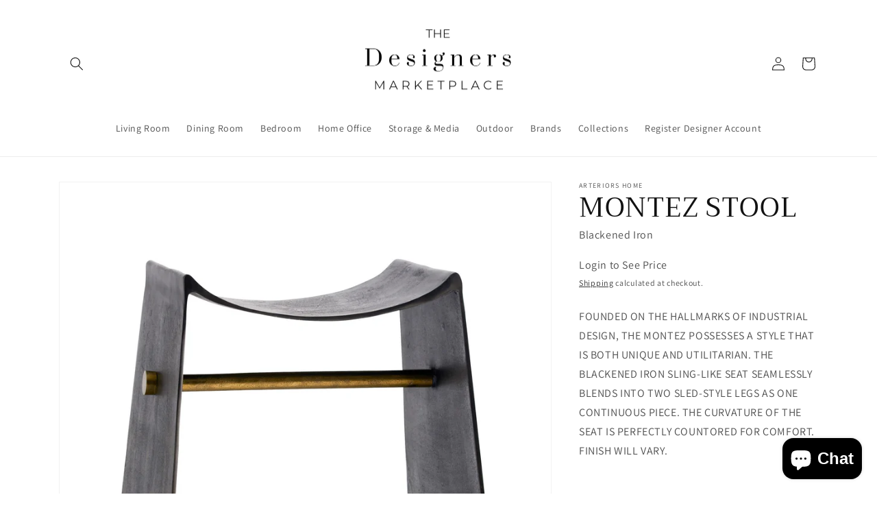

--- FILE ---
content_type: text/html; charset=utf-8
request_url: https://thedesignersmarketplace.com/products/montez-stool
body_size: 23238
content:
<!doctype html>
<html class="no-js" lang="en">
  <head>


  <!-- Google tag (gtag.js) -->
<script async src="https://www.googletagmanager.com/gtag/js?id=G-D1Y6W9TGY3"></script>
<script>
  window.dataLayer = window.dataLayer || [];
  function gtag(){dataLayer.push(arguments);}
  gtag('js', new Date());

  gtag('config', 'G-D1Y6W9TGY3');
</script>
    <meta charset="utf-8">
    <meta http-equiv="X-UA-Compatible" content="IE=edge">
    <meta name="viewport" content="width=device-width,initial-scale=1">
    <meta name="theme-color" content="">
    <link rel="canonical" href="https://thedesignersmarketplace.com/products/montez-stool">
    <link rel="preconnect" href="https://cdn.shopify.com" crossorigin><link rel="icon" type="image/png" href="//thedesignersmarketplace.com/cdn/shop/files/TDM_Logo_3-removebg-preview.png?crop=center&height=32&v=1674139120&width=32"><link rel="preconnect" href="https://fonts.shopifycdn.com" crossorigin><title>
      MONTEZ STOOL
 &ndash; The Designers Marketplace</title>

    
      <meta name="description" content="FOUNDED ON THE HALLMARKS OF INDUSTRIAL DESIGN, THE MONTEZ POSSESSES A STYLE THAT IS BOTH UNIQUE AND UTILITARIAN. THE BLACKENED IRON SLING-LIKE SEAT SEAMLESSLY BLENDS INTO TWO SLED-STYLE LEGS AS ONE CONTINUOUS PIECE. THE CURVATURE OF THE SEAT IS PERFECTLY COUNTORED FOR COMFORT. FINISH WILL VARY. APPEARANCE &amp;amp; DIMENSI">
    

    

<meta property="og:site_name" content="The Designers Marketplace">
<meta property="og:url" content="https://thedesignersmarketplace.com/products/montez-stool">
<meta property="og:title" content="MONTEZ STOOL">
<meta property="og:type" content="product">
<meta property="og:description" content="FOUNDED ON THE HALLMARKS OF INDUSTRIAL DESIGN, THE MONTEZ POSSESSES A STYLE THAT IS BOTH UNIQUE AND UTILITARIAN. THE BLACKENED IRON SLING-LIKE SEAT SEAMLESSLY BLENDS INTO TWO SLED-STYLE LEGS AS ONE CONTINUOUS PIECE. THE CURVATURE OF THE SEAT IS PERFECTLY COUNTORED FOR COMFORT. FINISH WILL VARY. APPEARANCE &amp;amp; DIMENSI"><meta property="og:image" content="http://thedesignersmarketplace.com/cdn/shop/files/4670.d1.jpg?v=1709549283">
  <meta property="og:image:secure_url" content="https://thedesignersmarketplace.com/cdn/shop/files/4670.d1.jpg?v=1709549283">
  <meta property="og:image:width" content="2000">
  <meta property="og:image:height" content="2000"><meta property="og:price:amount" content="845.00">
  <meta property="og:price:currency" content="USD"><meta name="twitter:card" content="summary_large_image">
<meta name="twitter:title" content="MONTEZ STOOL">
<meta name="twitter:description" content="FOUNDED ON THE HALLMARKS OF INDUSTRIAL DESIGN, THE MONTEZ POSSESSES A STYLE THAT IS BOTH UNIQUE AND UTILITARIAN. THE BLACKENED IRON SLING-LIKE SEAT SEAMLESSLY BLENDS INTO TWO SLED-STYLE LEGS AS ONE CONTINUOUS PIECE. THE CURVATURE OF THE SEAT IS PERFECTLY COUNTORED FOR COMFORT. FINISH WILL VARY. APPEARANCE &amp;amp; DIMENSI">


    <script src="//thedesignersmarketplace.com/cdn/shop/t/4/assets/global.js?v=149496944046504657681703024167" defer="defer"></script>
    <script>window.performance && window.performance.mark && window.performance.mark('shopify.content_for_header.start');</script><meta name="google-site-verification" content="raMeDAhv9AvkLDmIAvQY6bIxlMn37xg_cOsTyMktcJ4">
<meta id="shopify-digital-wallet" name="shopify-digital-wallet" content="/71113507127/digital_wallets/dialog">
<link rel="alternate" type="application/json+oembed" href="https://thedesignersmarketplace.com/products/montez-stool.oembed">
<script async="async" src="/checkouts/internal/preloads.js?locale=en-US"></script>
<script id="shopify-features" type="application/json">{"accessToken":"d36fe80c1e2227d875138f3b7eefab3a","betas":["rich-media-storefront-analytics"],"domain":"thedesignersmarketplace.com","predictiveSearch":true,"shopId":71113507127,"locale":"en"}</script>
<script>var Shopify = Shopify || {};
Shopify.shop = "the-designers-marketplace.myshopify.com";
Shopify.locale = "en";
Shopify.currency = {"active":"USD","rate":"1.0"};
Shopify.country = "US";
Shopify.theme = {"name":"Copy of Dawn","id":164192059703,"schema_name":"Dawn","schema_version":"7.0.1","theme_store_id":887,"role":"main"};
Shopify.theme.handle = "null";
Shopify.theme.style = {"id":null,"handle":null};
Shopify.cdnHost = "thedesignersmarketplace.com/cdn";
Shopify.routes = Shopify.routes || {};
Shopify.routes.root = "/";</script>
<script type="module">!function(o){(o.Shopify=o.Shopify||{}).modules=!0}(window);</script>
<script>!function(o){function n(){var o=[];function n(){o.push(Array.prototype.slice.apply(arguments))}return n.q=o,n}var t=o.Shopify=o.Shopify||{};t.loadFeatures=n(),t.autoloadFeatures=n()}(window);</script>
<script id="shop-js-analytics" type="application/json">{"pageType":"product"}</script>
<script defer="defer" async type="module" src="//thedesignersmarketplace.com/cdn/shopifycloud/shop-js/modules/v2/client.init-shop-cart-sync_D0dqhulL.en.esm.js"></script>
<script defer="defer" async type="module" src="//thedesignersmarketplace.com/cdn/shopifycloud/shop-js/modules/v2/chunk.common_CpVO7qML.esm.js"></script>
<script type="module">
  await import("//thedesignersmarketplace.com/cdn/shopifycloud/shop-js/modules/v2/client.init-shop-cart-sync_D0dqhulL.en.esm.js");
await import("//thedesignersmarketplace.com/cdn/shopifycloud/shop-js/modules/v2/chunk.common_CpVO7qML.esm.js");

  window.Shopify.SignInWithShop?.initShopCartSync?.({"fedCMEnabled":true,"windoidEnabled":true});

</script>
<script id="__st">var __st={"a":71113507127,"offset":-18000,"reqid":"78bb6536-8049-4431-8e5a-9ea15fbd7b69-1764914941","pageurl":"thedesignersmarketplace.com\/products\/montez-stool","u":"0d16594f5cdf","p":"product","rtyp":"product","rid":9263979364663};</script>
<script>window.ShopifyPaypalV4VisibilityTracking = true;</script>
<script id="captcha-bootstrap">!function(){'use strict';const t='contact',e='account',n='new_comment',o=[[t,t],['blogs',n],['comments',n],[t,'customer']],c=[[e,'customer_login'],[e,'guest_login'],[e,'recover_customer_password'],[e,'create_customer']],r=t=>t.map((([t,e])=>`form[action*='/${t}']:not([data-nocaptcha='true']) input[name='form_type'][value='${e}']`)).join(','),a=t=>()=>t?[...document.querySelectorAll(t)].map((t=>t.form)):[];function s(){const t=[...o],e=r(t);return a(e)}const i='password',u='form_key',d=['recaptcha-v3-token','g-recaptcha-response','h-captcha-response',i],f=()=>{try{return window.sessionStorage}catch{return}},m='__shopify_v',_=t=>t.elements[u];function p(t,e,n=!1){try{const o=window.sessionStorage,c=JSON.parse(o.getItem(e)),{data:r}=function(t){const{data:e,action:n}=t;return t[m]||n?{data:e,action:n}:{data:t,action:n}}(c);for(const[e,n]of Object.entries(r))t.elements[e]&&(t.elements[e].value=n);n&&o.removeItem(e)}catch(o){console.error('form repopulation failed',{error:o})}}const l='form_type',E='cptcha';function T(t){t.dataset[E]=!0}const w=window,h=w.document,L='Shopify',v='ce_forms',y='captcha';let A=!1;((t,e)=>{const n=(g='f06e6c50-85a8-45c8-87d0-21a2b65856fe',I='https://cdn.shopify.com/shopifycloud/storefront-forms-hcaptcha/ce_storefront_forms_captcha_hcaptcha.v1.5.2.iife.js',D={infoText:'Protected by hCaptcha',privacyText:'Privacy',termsText:'Terms'},(t,e,n)=>{const o=w[L][v],c=o.bindForm;if(c)return c(t,g,e,D).then(n);var r;o.q.push([[t,g,e,D],n]),r=I,A||(h.body.append(Object.assign(h.createElement('script'),{id:'captcha-provider',async:!0,src:r})),A=!0)});var g,I,D;w[L]=w[L]||{},w[L][v]=w[L][v]||{},w[L][v].q=[],w[L][y]=w[L][y]||{},w[L][y].protect=function(t,e){n(t,void 0,e),T(t)},Object.freeze(w[L][y]),function(t,e,n,w,h,L){const[v,y,A,g]=function(t,e,n){const i=e?o:[],u=t?c:[],d=[...i,...u],f=r(d),m=r(i),_=r(d.filter((([t,e])=>n.includes(e))));return[a(f),a(m),a(_),s()]}(w,h,L),I=t=>{const e=t.target;return e instanceof HTMLFormElement?e:e&&e.form},D=t=>v().includes(t);t.addEventListener('submit',(t=>{const e=I(t);if(!e)return;const n=D(e)&&!e.dataset.hcaptchaBound&&!e.dataset.recaptchaBound,o=_(e),c=g().includes(e)&&(!o||!o.value);(n||c)&&t.preventDefault(),c&&!n&&(function(t){try{if(!f())return;!function(t){const e=f();if(!e)return;const n=_(t);if(!n)return;const o=n.value;o&&e.removeItem(o)}(t);const e=Array.from(Array(32),(()=>Math.random().toString(36)[2])).join('');!function(t,e){_(t)||t.append(Object.assign(document.createElement('input'),{type:'hidden',name:u})),t.elements[u].value=e}(t,e),function(t,e){const n=f();if(!n)return;const o=[...t.querySelectorAll(`input[type='${i}']`)].map((({name:t})=>t)),c=[...d,...o],r={};for(const[a,s]of new FormData(t).entries())c.includes(a)||(r[a]=s);n.setItem(e,JSON.stringify({[m]:1,action:t.action,data:r}))}(t,e)}catch(e){console.error('failed to persist form',e)}}(e),e.submit())}));const S=(t,e)=>{t&&!t.dataset[E]&&(n(t,e.some((e=>e===t))),T(t))};for(const o of['focusin','change'])t.addEventListener(o,(t=>{const e=I(t);D(e)&&S(e,y())}));const B=e.get('form_key'),M=e.get(l),P=B&&M;t.addEventListener('DOMContentLoaded',(()=>{const t=y();if(P)for(const e of t)e.elements[l].value===M&&p(e,B);[...new Set([...A(),...v().filter((t=>'true'===t.dataset.shopifyCaptcha))])].forEach((e=>S(e,t)))}))}(h,new URLSearchParams(w.location.search),n,t,e,['guest_login'])})(!0,!0)}();</script>
<script integrity="sha256-52AcMU7V7pcBOXWImdc/TAGTFKeNjmkeM1Pvks/DTgc=" data-source-attribution="shopify.loadfeatures" defer="defer" src="//thedesignersmarketplace.com/cdn/shopifycloud/storefront/assets/storefront/load_feature-81c60534.js" crossorigin="anonymous"></script>
<script data-source-attribution="shopify.dynamic_checkout.dynamic.init">var Shopify=Shopify||{};Shopify.PaymentButton=Shopify.PaymentButton||{isStorefrontPortableWallets:!0,init:function(){window.Shopify.PaymentButton.init=function(){};var t=document.createElement("script");t.src="https://thedesignersmarketplace.com/cdn/shopifycloud/portable-wallets/latest/portable-wallets.en.js",t.type="module",document.head.appendChild(t)}};
</script>
<script data-source-attribution="shopify.dynamic_checkout.buyer_consent">
  function portableWalletsHideBuyerConsent(e){var t=document.getElementById("shopify-buyer-consent"),n=document.getElementById("shopify-subscription-policy-button");t&&n&&(t.classList.add("hidden"),t.setAttribute("aria-hidden","true"),n.removeEventListener("click",e))}function portableWalletsShowBuyerConsent(e){var t=document.getElementById("shopify-buyer-consent"),n=document.getElementById("shopify-subscription-policy-button");t&&n&&(t.classList.remove("hidden"),t.removeAttribute("aria-hidden"),n.addEventListener("click",e))}window.Shopify?.PaymentButton&&(window.Shopify.PaymentButton.hideBuyerConsent=portableWalletsHideBuyerConsent,window.Shopify.PaymentButton.showBuyerConsent=portableWalletsShowBuyerConsent);
</script>
<script data-source-attribution="shopify.dynamic_checkout.cart.bootstrap">document.addEventListener("DOMContentLoaded",(function(){function t(){return document.querySelector("shopify-accelerated-checkout-cart, shopify-accelerated-checkout")}if(t())Shopify.PaymentButton.init();else{new MutationObserver((function(e,n){t()&&(Shopify.PaymentButton.init(),n.disconnect())})).observe(document.body,{childList:!0,subtree:!0})}}));
</script>
<script id="sections-script" data-sections="header,footer" defer="defer" src="//thedesignersmarketplace.com/cdn/shop/t/4/compiled_assets/scripts.js?535"></script>
<script>window.performance && window.performance.mark && window.performance.mark('shopify.content_for_header.end');</script>


    <style data-shopify>
      @font-face {
  font-family: Assistant;
  font-weight: 400;
  font-style: normal;
  font-display: swap;
  src: url("//thedesignersmarketplace.com/cdn/fonts/assistant/assistant_n4.9120912a469cad1cc292572851508ca49d12e768.woff2") format("woff2"),
       url("//thedesignersmarketplace.com/cdn/fonts/assistant/assistant_n4.6e9875ce64e0fefcd3f4446b7ec9036b3ddd2985.woff") format("woff");
}

      @font-face {
  font-family: Assistant;
  font-weight: 700;
  font-style: normal;
  font-display: swap;
  src: url("//thedesignersmarketplace.com/cdn/fonts/assistant/assistant_n7.bf44452348ec8b8efa3aa3068825305886b1c83c.woff2") format("woff2"),
       url("//thedesignersmarketplace.com/cdn/fonts/assistant/assistant_n7.0c887fee83f6b3bda822f1150b912c72da0f7b64.woff") format("woff");
}

      
      
      @font-face {
  font-family: Trirong;
  font-weight: 400;
  font-style: normal;
  font-display: swap;
  src: url("//thedesignersmarketplace.com/cdn/fonts/trirong/trirong_n4.46b40419aaa69bf77077c3108d75dad5a0318d4b.woff2") format("woff2"),
       url("//thedesignersmarketplace.com/cdn/fonts/trirong/trirong_n4.97753898e63cd7e164ad614681eba2c7fe577190.woff") format("woff");
}


      :root {
        --font-body-family: Assistant, sans-serif;
        --font-body-style: normal;
        --font-body-weight: 400;
        --font-body-weight-bold: 700;

        --font-heading-family: Trirong, serif;
        --font-heading-style: normal;
        --font-heading-weight: 400;

        --font-body-scale: 1.0;
        --font-heading-scale: 1.0;

        --color-base-text: 18, 18, 18;
        --color-shadow: 18, 18, 18;
        --color-base-background-1: 255, 255, 255;
        --color-base-background-2: 243, 243, 243;
        --color-base-solid-button-labels: 255, 255, 255;
        --color-base-outline-button-labels: 18, 18, 18;
        --color-base-accent-1: 18, 18, 18;
        --color-base-accent-2: 51, 79, 180;
        --payment-terms-background-color: #ffffff;

        --gradient-base-background-1: #ffffff;
        --gradient-base-background-2: #f3f3f3;
        --gradient-base-accent-1: #121212;
        --gradient-base-accent-2: #334fb4;

        --media-padding: px;
        --media-border-opacity: 0.05;
        --media-border-width: 1px;
        --media-radius: 0px;
        --media-shadow-opacity: 0.0;
        --media-shadow-horizontal-offset: 0px;
        --media-shadow-vertical-offset: 4px;
        --media-shadow-blur-radius: 5px;
        --media-shadow-visible: 0;

        --page-width: 120rem;
        --page-width-margin: 0rem;

        --product-card-image-padding: 0.0rem;
        --product-card-corner-radius: 0.0rem;
        --product-card-text-alignment: left;
        --product-card-border-width: 0.0rem;
        --product-card-border-opacity: 0.1;
        --product-card-shadow-opacity: 0.0;
        --product-card-shadow-visible: 0;
        --product-card-shadow-horizontal-offset: 0.0rem;
        --product-card-shadow-vertical-offset: 0.4rem;
        --product-card-shadow-blur-radius: 0.5rem;

        --collection-card-image-padding: 0.0rem;
        --collection-card-corner-radius: 0.0rem;
        --collection-card-text-alignment: left;
        --collection-card-border-width: 0.0rem;
        --collection-card-border-opacity: 0.1;
        --collection-card-shadow-opacity: 0.0;
        --collection-card-shadow-visible: 0;
        --collection-card-shadow-horizontal-offset: 0.0rem;
        --collection-card-shadow-vertical-offset: 0.4rem;
        --collection-card-shadow-blur-radius: 0.5rem;

        --blog-card-image-padding: 0.0rem;
        --blog-card-corner-radius: 0.0rem;
        --blog-card-text-alignment: left;
        --blog-card-border-width: 0.0rem;
        --blog-card-border-opacity: 0.1;
        --blog-card-shadow-opacity: 0.0;
        --blog-card-shadow-visible: 0;
        --blog-card-shadow-horizontal-offset: 0.0rem;
        --blog-card-shadow-vertical-offset: 0.4rem;
        --blog-card-shadow-blur-radius: 0.5rem;

        --badge-corner-radius: 4.0rem;

        --popup-border-width: 1px;
        --popup-border-opacity: 0.1;
        --popup-corner-radius: 0px;
        --popup-shadow-opacity: 0.0;
        --popup-shadow-horizontal-offset: 0px;
        --popup-shadow-vertical-offset: 4px;
        --popup-shadow-blur-radius: 5px;

        --drawer-border-width: 1px;
        --drawer-border-opacity: 0.1;
        --drawer-shadow-opacity: 0.0;
        --drawer-shadow-horizontal-offset: 0px;
        --drawer-shadow-vertical-offset: 4px;
        --drawer-shadow-blur-radius: 5px;

        --spacing-sections-desktop: 0px;
        --spacing-sections-mobile: 0px;

        --grid-desktop-vertical-spacing: 8px;
        --grid-desktop-horizontal-spacing: 8px;
        --grid-mobile-vertical-spacing: 4px;
        --grid-mobile-horizontal-spacing: 4px;

        --text-boxes-border-opacity: 0.1;
        --text-boxes-border-width: 0px;
        --text-boxes-radius: 0px;
        --text-boxes-shadow-opacity: 0.0;
        --text-boxes-shadow-visible: 0;
        --text-boxes-shadow-horizontal-offset: 0px;
        --text-boxes-shadow-vertical-offset: 4px;
        --text-boxes-shadow-blur-radius: 5px;

        --buttons-radius: 0px;
        --buttons-radius-outset: 0px;
        --buttons-border-width: 1px;
        --buttons-border-opacity: 1.0;
        --buttons-shadow-opacity: 0.0;
        --buttons-shadow-visible: 0;
        --buttons-shadow-horizontal-offset: 0px;
        --buttons-shadow-vertical-offset: 4px;
        --buttons-shadow-blur-radius: 5px;
        --buttons-border-offset: 0px;

        --inputs-radius: 0px;
        --inputs-border-width: 1px;
        --inputs-border-opacity: 0.55;
        --inputs-shadow-opacity: 0.0;
        --inputs-shadow-horizontal-offset: 0px;
        --inputs-margin-offset: 0px;
        --inputs-shadow-vertical-offset: 4px;
        --inputs-shadow-blur-radius: 5px;
        --inputs-radius-outset: 0px;

        --variant-pills-radius: 40px;
        --variant-pills-border-width: 1px;
        --variant-pills-border-opacity: 0.55;
        --variant-pills-shadow-opacity: 0.0;
        --variant-pills-shadow-horizontal-offset: 0px;
        --variant-pills-shadow-vertical-offset: 4px;
        --variant-pills-shadow-blur-radius: 5px;
      }

      *,
      *::before,
      *::after {
        box-sizing: inherit;
      }

      html {
        box-sizing: border-box;
        font-size: calc(var(--font-body-scale) * 62.5%);
        height: 100%;
      }

      body {
        display: grid;
        grid-template-rows: auto auto 1fr auto;
        grid-template-columns: 100%;
        min-height: 100%;
        margin: 0;
        font-size: 1.5rem;
        letter-spacing: 0.06rem;
        line-height: calc(1 + 0.8 / var(--font-body-scale));
        font-family: var(--font-body-family);
        font-style: var(--font-body-style);
        font-weight: var(--font-body-weight);
      }

      @media screen and (min-width: 750px) {
        body {
          font-size: 1.6rem;
        }
      }
    </style>

    <link href="//thedesignersmarketplace.com/cdn/shop/t/4/assets/base.css?v=88290808517547527771703024167" rel="stylesheet" type="text/css" media="all" />

    <link rel="stylesheet" type="text/css" href="https://cdn.jsdelivr.net/npm/slick-carousel@1.8.1/slick/slick.css"/>
    <link rel="stylesheet" type="text/css" href="https://cdn.jsdelivr.net/npm/slick-carousel@1.8.1/slick/slick-theme.css"/><link rel="preload" as="font" href="//thedesignersmarketplace.com/cdn/fonts/assistant/assistant_n4.9120912a469cad1cc292572851508ca49d12e768.woff2" type="font/woff2" crossorigin><link rel="preload" as="font" href="//thedesignersmarketplace.com/cdn/fonts/trirong/trirong_n4.46b40419aaa69bf77077c3108d75dad5a0318d4b.woff2" type="font/woff2" crossorigin><script>document.documentElement.className = document.documentElement.className.replace('no-js', 'js');
    if (Shopify.designMode) {
      document.documentElement.classList.add('shopify-design-mode');
    }
    </script>
  


    <script src="https://code.jquery.com/jquery-3.6.0.min.js"></script>
<script src="https://cdn.jsdelivr.net/npm/slick-carousel@1.8.1/slick/slick.min.js"></script>




  <!-- BEGIN app block: shopify://apps/hulk-form-builder/blocks/app-embed/b6b8dd14-356b-4725-a4ed-77232212b3c3 --><!-- BEGIN app snippet: hulkapps-formbuilder-theme-ext --><script type="text/javascript">
  
  if (typeof window.formbuilder_customer != "object") {
        window.formbuilder_customer = {}
  }

  window.hulkFormBuilder = {
    form_data: {},
    shop_data: {"shop_u086PlSIrrgHXE1b_s5i7w":{"shop_uuid":"u086PlSIrrgHXE1b_s5i7w","shop_timezone":"America\/New_York","shop_id":77283,"shop_is_after_submit_enabled":true,"shop_shopify_plan":"professional","shop_shopify_domain":"the-designers-marketplace.myshopify.com","shop_remove_watermark":false,"shop_created_at":"2023-01-24T15:50:06.860-06:00","is_skip_metafield":false,"shop_deleted":false,"shop_disabled":false}},
    settings_data: {"shop_settings":{"shop_customise_msgs":[],"default_customise_msgs":{"is_required":"is required","thank_you":"Thank you! The form was submitted successfully.","processing":"Processing...","valid_data":"Please provide valid data","valid_email":"Provide valid email format","valid_tags":"HTML Tags are not allowed","valid_phone":"Provide valid phone number","valid_captcha":"Please provide valid captcha response","valid_url":"Provide valid URL","only_number_alloud":"Provide valid number in","number_less":"must be less than","number_more":"must be more than","image_must_less":"Image must be less than 20MB","image_number":"Images allowed","image_extension":"Invalid extension! Please provide image file","error_image_upload":"Error in image upload. Please try again.","error_file_upload":"Error in file upload. Please try again.","your_response":"Your response","error_form_submit":"Error occur.Please try again after sometime.","email_submitted":"Form with this email is already submitted","invalid_email_by_zerobounce":"The email address you entered appears to be invalid. Please check it and try again.","download_file":"Download file","card_details_invalid":"Your card details are invalid","card_details":"Card details","please_enter_card_details":"Please enter card details","card_number":"Card number","exp_mm":"Exp MM","exp_yy":"Exp YY","crd_cvc":"CVV","payment_value":"Payment amount","please_enter_payment_amount":"Please enter payment amount","address1":"Address line 1","address2":"Address line 2","city":"City","province":"Province","zipcode":"Zip code","country":"Country","blocked_domain":"This form does not accept addresses from","file_must_less":"File must be less than 20MB","file_extension":"Invalid extension! Please provide file","only_file_number_alloud":"files allowed","previous":"Previous","next":"Next","must_have_a_input":"Please enter at least one field.","please_enter_required_data":"Please enter required data","atleast_one_special_char":"Include at least one special character","atleast_one_lowercase_char":"Include at least one lowercase character","atleast_one_uppercase_char":"Include at least one uppercase character","atleast_one_number":"Include at least one number","must_have_8_chars":"Must have 8 characters long","be_between_8_and_12_chars":"Be between 8 and 12 characters long","please_select":"Please Select","phone_submitted":"Form with this phone number is already submitted","user_res_parse_error":"Error while submitting the form","valid_same_values":"values must be same","product_choice_clear_selection":"Clear Selection","picture_choice_clear_selection":"Clear Selection","remove_all_for_file_image_upload":"Remove All","invalid_file_type_for_image_upload":"You can't upload files of this type.","invalid_file_type_for_signature_upload":"You can't upload files of this type.","max_files_exceeded_for_file_upload":"You can not upload any more files.","max_files_exceeded_for_image_upload":"You can not upload any more files.","file_already_exist":"File already uploaded","max_limit_exceed":"You have added the maximum number of text fields.","cancel_upload_for_file_upload":"Cancel upload","cancel_upload_for_image_upload":"Cancel upload","cancel_upload_for_signature_upload":"Cancel upload"},"shop_blocked_domains":[]}},
    features_data: {"shop_plan_features":{"shop_plan_features":["unlimited-forms","full-design-customization","export-form-submissions","multiple-recipients-for-form-submissions","multiple-admin-notifications","enable-captcha","unlimited-file-uploads","save-submitted-form-data","set-auto-response-message","conditional-logic","form-banner","save-as-draft-facility","include-user-response-in-admin-email","disable-form-submission","file-upload"]}},
    shop: null,
    shop_id: null,
    plan_features: null,
    validateDoubleQuotes: false,
    assets: {
      extraFunctions: "https://cdn.shopify.com/extensions/019a6c74-29f3-754a-afe5-b354ea02c446/form_builder-47/assets/extra-functions.js",
      extraStyles: "https://cdn.shopify.com/extensions/019a6c74-29f3-754a-afe5-b354ea02c446/form_builder-47/assets/extra-styles.css",
      bootstrapStyles: "https://cdn.shopify.com/extensions/019a6c74-29f3-754a-afe5-b354ea02c446/form_builder-47/assets/theme-app-extension-bootstrap.css"
    },
    translations: {
      htmlTagNotAllowed: "HTML Tags are not allowed",
      sqlQueryNotAllowed: "SQL Queries are not allowed",
      doubleQuoteNotAllowed: "Double quotes are not allowed",
      vorwerkHttpWwwNotAllowed: "The words \u0026#39;http\u0026#39; and \u0026#39;www\u0026#39; are not allowed. Please remove them and try again.",
      maxTextFieldsReached: "You have added the maximum number of text fields.",
      avoidNegativeWords: "Avoid negative words: Don\u0026#39;t use negative words in your contact message.",
      customDesignOnly: "This form is for custom designs requests. For general inquiries please contact our team at info@stagheaddesigns.com",
      zerobounceApiErrorMsg: "We couldn\u0026#39;t verify your email due to a technical issue. Please try again later.",
    }

  }

  

  window.FbThemeAppExtSettingsHash = {}
  
</script><!-- END app snippet --><!-- END app block --><script src="https://cdn.shopify.com/extensions/019a6c74-29f3-754a-afe5-b354ea02c446/form_builder-47/assets/form-builder-script.js" type="text/javascript" defer="defer"></script>
<script src="https://cdn.shopify.com/extensions/7bc9bb47-adfa-4267-963e-cadee5096caf/inbox-1252/assets/inbox-chat-loader.js" type="text/javascript" defer="defer"></script>
<link href="https://monorail-edge.shopifysvc.com" rel="dns-prefetch">
<script>(function(){if ("sendBeacon" in navigator && "performance" in window) {try {var session_token_from_headers = performance.getEntriesByType('navigation')[0].serverTiming.find(x => x.name == '_s').description;} catch {var session_token_from_headers = undefined;}var session_cookie_matches = document.cookie.match(/_shopify_s=([^;]*)/);var session_token_from_cookie = session_cookie_matches && session_cookie_matches.length === 2 ? session_cookie_matches[1] : "";var session_token = session_token_from_headers || session_token_from_cookie || "";function handle_abandonment_event(e) {var entries = performance.getEntries().filter(function(entry) {return /monorail-edge.shopifysvc.com/.test(entry.name);});if (!window.abandonment_tracked && entries.length === 0) {window.abandonment_tracked = true;var currentMs = Date.now();var navigation_start = performance.timing.navigationStart;var payload = {shop_id: 71113507127,url: window.location.href,navigation_start,duration: currentMs - navigation_start,session_token,page_type: "product"};window.navigator.sendBeacon("https://monorail-edge.shopifysvc.com/v1/produce", JSON.stringify({schema_id: "online_store_buyer_site_abandonment/1.1",payload: payload,metadata: {event_created_at_ms: currentMs,event_sent_at_ms: currentMs}}));}}window.addEventListener('pagehide', handle_abandonment_event);}}());</script>
<script id="web-pixels-manager-setup">(function e(e,d,r,n,o){if(void 0===o&&(o={}),!Boolean(null===(a=null===(i=window.Shopify)||void 0===i?void 0:i.analytics)||void 0===a?void 0:a.replayQueue)){var i,a;window.Shopify=window.Shopify||{};var t=window.Shopify;t.analytics=t.analytics||{};var s=t.analytics;s.replayQueue=[],s.publish=function(e,d,r){return s.replayQueue.push([e,d,r]),!0};try{self.performance.mark("wpm:start")}catch(e){}var l=function(){var e={modern:/Edge?\/(1{2}[4-9]|1[2-9]\d|[2-9]\d{2}|\d{4,})\.\d+(\.\d+|)|Firefox\/(1{2}[4-9]|1[2-9]\d|[2-9]\d{2}|\d{4,})\.\d+(\.\d+|)|Chrom(ium|e)\/(9{2}|\d{3,})\.\d+(\.\d+|)|(Maci|X1{2}).+ Version\/(15\.\d+|(1[6-9]|[2-9]\d|\d{3,})\.\d+)([,.]\d+|)( \(\w+\)|)( Mobile\/\w+|) Safari\/|Chrome.+OPR\/(9{2}|\d{3,})\.\d+\.\d+|(CPU[ +]OS|iPhone[ +]OS|CPU[ +]iPhone|CPU IPhone OS|CPU iPad OS)[ +]+(15[._]\d+|(1[6-9]|[2-9]\d|\d{3,})[._]\d+)([._]\d+|)|Android:?[ /-](13[3-9]|1[4-9]\d|[2-9]\d{2}|\d{4,})(\.\d+|)(\.\d+|)|Android.+Firefox\/(13[5-9]|1[4-9]\d|[2-9]\d{2}|\d{4,})\.\d+(\.\d+|)|Android.+Chrom(ium|e)\/(13[3-9]|1[4-9]\d|[2-9]\d{2}|\d{4,})\.\d+(\.\d+|)|SamsungBrowser\/([2-9]\d|\d{3,})\.\d+/,legacy:/Edge?\/(1[6-9]|[2-9]\d|\d{3,})\.\d+(\.\d+|)|Firefox\/(5[4-9]|[6-9]\d|\d{3,})\.\d+(\.\d+|)|Chrom(ium|e)\/(5[1-9]|[6-9]\d|\d{3,})\.\d+(\.\d+|)([\d.]+$|.*Safari\/(?![\d.]+ Edge\/[\d.]+$))|(Maci|X1{2}).+ Version\/(10\.\d+|(1[1-9]|[2-9]\d|\d{3,})\.\d+)([,.]\d+|)( \(\w+\)|)( Mobile\/\w+|) Safari\/|Chrome.+OPR\/(3[89]|[4-9]\d|\d{3,})\.\d+\.\d+|(CPU[ +]OS|iPhone[ +]OS|CPU[ +]iPhone|CPU IPhone OS|CPU iPad OS)[ +]+(10[._]\d+|(1[1-9]|[2-9]\d|\d{3,})[._]\d+)([._]\d+|)|Android:?[ /-](13[3-9]|1[4-9]\d|[2-9]\d{2}|\d{4,})(\.\d+|)(\.\d+|)|Mobile Safari.+OPR\/([89]\d|\d{3,})\.\d+\.\d+|Android.+Firefox\/(13[5-9]|1[4-9]\d|[2-9]\d{2}|\d{4,})\.\d+(\.\d+|)|Android.+Chrom(ium|e)\/(13[3-9]|1[4-9]\d|[2-9]\d{2}|\d{4,})\.\d+(\.\d+|)|Android.+(UC? ?Browser|UCWEB|U3)[ /]?(15\.([5-9]|\d{2,})|(1[6-9]|[2-9]\d|\d{3,})\.\d+)\.\d+|SamsungBrowser\/(5\.\d+|([6-9]|\d{2,})\.\d+)|Android.+MQ{2}Browser\/(14(\.(9|\d{2,})|)|(1[5-9]|[2-9]\d|\d{3,})(\.\d+|))(\.\d+|)|K[Aa][Ii]OS\/(3\.\d+|([4-9]|\d{2,})\.\d+)(\.\d+|)/},d=e.modern,r=e.legacy,n=navigator.userAgent;return n.match(d)?"modern":n.match(r)?"legacy":"unknown"}(),u="modern"===l?"modern":"legacy",c=(null!=n?n:{modern:"",legacy:""})[u],f=function(e){return[e.baseUrl,"/wpm","/b",e.hashVersion,"modern"===e.buildTarget?"m":"l",".js"].join("")}({baseUrl:d,hashVersion:r,buildTarget:u}),m=function(e){var d=e.version,r=e.bundleTarget,n=e.surface,o=e.pageUrl,i=e.monorailEndpoint;return{emit:function(e){var a=e.status,t=e.errorMsg,s=(new Date).getTime(),l=JSON.stringify({metadata:{event_sent_at_ms:s},events:[{schema_id:"web_pixels_manager_load/3.1",payload:{version:d,bundle_target:r,page_url:o,status:a,surface:n,error_msg:t},metadata:{event_created_at_ms:s}}]});if(!i)return console&&console.warn&&console.warn("[Web Pixels Manager] No Monorail endpoint provided, skipping logging."),!1;try{return self.navigator.sendBeacon.bind(self.navigator)(i,l)}catch(e){}var u=new XMLHttpRequest;try{return u.open("POST",i,!0),u.setRequestHeader("Content-Type","text/plain"),u.send(l),!0}catch(e){return console&&console.warn&&console.warn("[Web Pixels Manager] Got an unhandled error while logging to Monorail."),!1}}}}({version:r,bundleTarget:l,surface:e.surface,pageUrl:self.location.href,monorailEndpoint:e.monorailEndpoint});try{o.browserTarget=l,function(e){var d=e.src,r=e.async,n=void 0===r||r,o=e.onload,i=e.onerror,a=e.sri,t=e.scriptDataAttributes,s=void 0===t?{}:t,l=document.createElement("script"),u=document.querySelector("head"),c=document.querySelector("body");if(l.async=n,l.src=d,a&&(l.integrity=a,l.crossOrigin="anonymous"),s)for(var f in s)if(Object.prototype.hasOwnProperty.call(s,f))try{l.dataset[f]=s[f]}catch(e){}if(o&&l.addEventListener("load",o),i&&l.addEventListener("error",i),u)u.appendChild(l);else{if(!c)throw new Error("Did not find a head or body element to append the script");c.appendChild(l)}}({src:f,async:!0,onload:function(){if(!function(){var e,d;return Boolean(null===(d=null===(e=window.Shopify)||void 0===e?void 0:e.analytics)||void 0===d?void 0:d.initialized)}()){var d=window.webPixelsManager.init(e)||void 0;if(d){var r=window.Shopify.analytics;r.replayQueue.forEach((function(e){var r=e[0],n=e[1],o=e[2];d.publishCustomEvent(r,n,o)})),r.replayQueue=[],r.publish=d.publishCustomEvent,r.visitor=d.visitor,r.initialized=!0}}},onerror:function(){return m.emit({status:"failed",errorMsg:"".concat(f," has failed to load")})},sri:function(e){var d=/^sha384-[A-Za-z0-9+/=]+$/;return"string"==typeof e&&d.test(e)}(c)?c:"",scriptDataAttributes:o}),m.emit({status:"loading"})}catch(e){m.emit({status:"failed",errorMsg:(null==e?void 0:e.message)||"Unknown error"})}}})({shopId: 71113507127,storefrontBaseUrl: "https://thedesignersmarketplace.com",extensionsBaseUrl: "https://extensions.shopifycdn.com/cdn/shopifycloud/web-pixels-manager",monorailEndpoint: "https://monorail-edge.shopifysvc.com/unstable/produce_batch",surface: "storefront-renderer",enabledBetaFlags: ["2dca8a86"],webPixelsConfigList: [{"id":"877429047","configuration":"{\"config\":\"{\\\"pixel_id\\\":\\\"GT-5NRMT3D\\\",\\\"target_country\\\":\\\"US\\\",\\\"gtag_events\\\":[{\\\"type\\\":\\\"purchase\\\",\\\"action_label\\\":\\\"MC-P8E2P7VK96\\\"},{\\\"type\\\":\\\"page_view\\\",\\\"action_label\\\":\\\"MC-P8E2P7VK96\\\"},{\\\"type\\\":\\\"view_item\\\",\\\"action_label\\\":\\\"MC-P8E2P7VK96\\\"}],\\\"enable_monitoring_mode\\\":false}\"}","eventPayloadVersion":"v1","runtimeContext":"OPEN","scriptVersion":"b2a88bafab3e21179ed38636efcd8a93","type":"APP","apiClientId":1780363,"privacyPurposes":[],"dataSharingAdjustments":{"protectedCustomerApprovalScopes":["read_customer_address","read_customer_email","read_customer_name","read_customer_personal_data","read_customer_phone"]}},{"id":"shopify-app-pixel","configuration":"{}","eventPayloadVersion":"v1","runtimeContext":"STRICT","scriptVersion":"0450","apiClientId":"shopify-pixel","type":"APP","privacyPurposes":["ANALYTICS","MARKETING"]},{"id":"shopify-custom-pixel","eventPayloadVersion":"v1","runtimeContext":"LAX","scriptVersion":"0450","apiClientId":"shopify-pixel","type":"CUSTOM","privacyPurposes":["ANALYTICS","MARKETING"]}],isMerchantRequest: false,initData: {"shop":{"name":"The Designers Marketplace","paymentSettings":{"currencyCode":"USD"},"myshopifyDomain":"the-designers-marketplace.myshopify.com","countryCode":"US","storefrontUrl":"https:\/\/thedesignersmarketplace.com"},"customer":null,"cart":null,"checkout":null,"productVariants":[{"price":{"amount":845.0,"currencyCode":"USD"},"product":{"title":"MONTEZ STOOL","vendor":"Arteriors Home","id":"9263979364663","untranslatedTitle":"MONTEZ STOOL","url":"\/products\/montez-stool","type":""},"id":"48223067472183","image":{"src":"\/\/thedesignersmarketplace.com\/cdn\/shop\/files\/4670.d1.jpg?v=1709549283"},"sku":"","title":"Default Title","untranslatedTitle":"Default Title"}],"purchasingCompany":null},},"https://thedesignersmarketplace.com/cdn","ae1676cfwd2530674p4253c800m34e853cb",{"modern":"","legacy":""},{"shopId":"71113507127","storefrontBaseUrl":"https:\/\/thedesignersmarketplace.com","extensionBaseUrl":"https:\/\/extensions.shopifycdn.com\/cdn\/shopifycloud\/web-pixels-manager","surface":"storefront-renderer","enabledBetaFlags":"[\"2dca8a86\"]","isMerchantRequest":"false","hashVersion":"ae1676cfwd2530674p4253c800m34e853cb","publish":"custom","events":"[[\"page_viewed\",{}],[\"product_viewed\",{\"productVariant\":{\"price\":{\"amount\":845.0,\"currencyCode\":\"USD\"},\"product\":{\"title\":\"MONTEZ STOOL\",\"vendor\":\"Arteriors Home\",\"id\":\"9263979364663\",\"untranslatedTitle\":\"MONTEZ STOOL\",\"url\":\"\/products\/montez-stool\",\"type\":\"\"},\"id\":\"48223067472183\",\"image\":{\"src\":\"\/\/thedesignersmarketplace.com\/cdn\/shop\/files\/4670.d1.jpg?v=1709549283\"},\"sku\":\"\",\"title\":\"Default Title\",\"untranslatedTitle\":\"Default Title\"}}]]"});</script><script>
  window.ShopifyAnalytics = window.ShopifyAnalytics || {};
  window.ShopifyAnalytics.meta = window.ShopifyAnalytics.meta || {};
  window.ShopifyAnalytics.meta.currency = 'USD';
  var meta = {"product":{"id":9263979364663,"gid":"gid:\/\/shopify\/Product\/9263979364663","vendor":"Arteriors Home","type":"","variants":[{"id":48223067472183,"price":84500,"name":"MONTEZ STOOL","public_title":null,"sku":""}],"remote":false},"page":{"pageType":"product","resourceType":"product","resourceId":9263979364663}};
  for (var attr in meta) {
    window.ShopifyAnalytics.meta[attr] = meta[attr];
  }
</script>
<script class="analytics">
  (function () {
    var customDocumentWrite = function(content) {
      var jquery = null;

      if (window.jQuery) {
        jquery = window.jQuery;
      } else if (window.Checkout && window.Checkout.$) {
        jquery = window.Checkout.$;
      }

      if (jquery) {
        jquery('body').append(content);
      }
    };

    var hasLoggedConversion = function(token) {
      if (token) {
        return document.cookie.indexOf('loggedConversion=' + token) !== -1;
      }
      return false;
    }

    var setCookieIfConversion = function(token) {
      if (token) {
        var twoMonthsFromNow = new Date(Date.now());
        twoMonthsFromNow.setMonth(twoMonthsFromNow.getMonth() + 2);

        document.cookie = 'loggedConversion=' + token + '; expires=' + twoMonthsFromNow;
      }
    }

    var trekkie = window.ShopifyAnalytics.lib = window.trekkie = window.trekkie || [];
    if (trekkie.integrations) {
      return;
    }
    trekkie.methods = [
      'identify',
      'page',
      'ready',
      'track',
      'trackForm',
      'trackLink'
    ];
    trekkie.factory = function(method) {
      return function() {
        var args = Array.prototype.slice.call(arguments);
        args.unshift(method);
        trekkie.push(args);
        return trekkie;
      };
    };
    for (var i = 0; i < trekkie.methods.length; i++) {
      var key = trekkie.methods[i];
      trekkie[key] = trekkie.factory(key);
    }
    trekkie.load = function(config) {
      trekkie.config = config || {};
      trekkie.config.initialDocumentCookie = document.cookie;
      var first = document.getElementsByTagName('script')[0];
      var script = document.createElement('script');
      script.type = 'text/javascript';
      script.onerror = function(e) {
        var scriptFallback = document.createElement('script');
        scriptFallback.type = 'text/javascript';
        scriptFallback.onerror = function(error) {
                var Monorail = {
      produce: function produce(monorailDomain, schemaId, payload) {
        var currentMs = new Date().getTime();
        var event = {
          schema_id: schemaId,
          payload: payload,
          metadata: {
            event_created_at_ms: currentMs,
            event_sent_at_ms: currentMs
          }
        };
        return Monorail.sendRequest("https://" + monorailDomain + "/v1/produce", JSON.stringify(event));
      },
      sendRequest: function sendRequest(endpointUrl, payload) {
        // Try the sendBeacon API
        if (window && window.navigator && typeof window.navigator.sendBeacon === 'function' && typeof window.Blob === 'function' && !Monorail.isIos12()) {
          var blobData = new window.Blob([payload], {
            type: 'text/plain'
          });

          if (window.navigator.sendBeacon(endpointUrl, blobData)) {
            return true;
          } // sendBeacon was not successful

        } // XHR beacon

        var xhr = new XMLHttpRequest();

        try {
          xhr.open('POST', endpointUrl);
          xhr.setRequestHeader('Content-Type', 'text/plain');
          xhr.send(payload);
        } catch (e) {
          console.log(e);
        }

        return false;
      },
      isIos12: function isIos12() {
        return window.navigator.userAgent.lastIndexOf('iPhone; CPU iPhone OS 12_') !== -1 || window.navigator.userAgent.lastIndexOf('iPad; CPU OS 12_') !== -1;
      }
    };
    Monorail.produce('monorail-edge.shopifysvc.com',
      'trekkie_storefront_load_errors/1.1',
      {shop_id: 71113507127,
      theme_id: 164192059703,
      app_name: "storefront",
      context_url: window.location.href,
      source_url: "//thedesignersmarketplace.com/cdn/s/trekkie.storefront.94e7babdf2ec3663c2b14be7d5a3b25b9303ebb0.min.js"});

        };
        scriptFallback.async = true;
        scriptFallback.src = '//thedesignersmarketplace.com/cdn/s/trekkie.storefront.94e7babdf2ec3663c2b14be7d5a3b25b9303ebb0.min.js';
        first.parentNode.insertBefore(scriptFallback, first);
      };
      script.async = true;
      script.src = '//thedesignersmarketplace.com/cdn/s/trekkie.storefront.94e7babdf2ec3663c2b14be7d5a3b25b9303ebb0.min.js';
      first.parentNode.insertBefore(script, first);
    };
    trekkie.load(
      {"Trekkie":{"appName":"storefront","development":false,"defaultAttributes":{"shopId":71113507127,"isMerchantRequest":null,"themeId":164192059703,"themeCityHash":"15142247703142602875","contentLanguage":"en","currency":"USD","eventMetadataId":"ded2146f-2e4c-4050-9538-678cc71967ef"},"isServerSideCookieWritingEnabled":true,"monorailRegion":"shop_domain","enabledBetaFlags":["f0df213a"]},"Session Attribution":{},"S2S":{"facebookCapiEnabled":false,"source":"trekkie-storefront-renderer","apiClientId":580111}}
    );

    var loaded = false;
    trekkie.ready(function() {
      if (loaded) return;
      loaded = true;

      window.ShopifyAnalytics.lib = window.trekkie;

      var originalDocumentWrite = document.write;
      document.write = customDocumentWrite;
      try { window.ShopifyAnalytics.merchantGoogleAnalytics.call(this); } catch(error) {};
      document.write = originalDocumentWrite;

      window.ShopifyAnalytics.lib.page(null,{"pageType":"product","resourceType":"product","resourceId":9263979364663,"shopifyEmitted":true});

      var match = window.location.pathname.match(/checkouts\/(.+)\/(thank_you|post_purchase)/)
      var token = match? match[1]: undefined;
      if (!hasLoggedConversion(token)) {
        setCookieIfConversion(token);
        window.ShopifyAnalytics.lib.track("Viewed Product",{"currency":"USD","variantId":48223067472183,"productId":9263979364663,"productGid":"gid:\/\/shopify\/Product\/9263979364663","name":"MONTEZ STOOL","price":"845.00","sku":"","brand":"Arteriors Home","variant":null,"category":"","nonInteraction":true,"remote":false},undefined,undefined,{"shopifyEmitted":true});
      window.ShopifyAnalytics.lib.track("monorail:\/\/trekkie_storefront_viewed_product\/1.1",{"currency":"USD","variantId":48223067472183,"productId":9263979364663,"productGid":"gid:\/\/shopify\/Product\/9263979364663","name":"MONTEZ STOOL","price":"845.00","sku":"","brand":"Arteriors Home","variant":null,"category":"","nonInteraction":true,"remote":false,"referer":"https:\/\/thedesignersmarketplace.com\/products\/montez-stool"});
      }
    });


        var eventsListenerScript = document.createElement('script');
        eventsListenerScript.async = true;
        eventsListenerScript.src = "//thedesignersmarketplace.com/cdn/shopifycloud/storefront/assets/shop_events_listener-3da45d37.js";
        document.getElementsByTagName('head')[0].appendChild(eventsListenerScript);

})();</script>
<script
  defer
  src="https://thedesignersmarketplace.com/cdn/shopifycloud/perf-kit/shopify-perf-kit-2.1.2.min.js"
  data-application="storefront-renderer"
  data-shop-id="71113507127"
  data-render-region="gcp-us-east1"
  data-page-type="product"
  data-theme-instance-id="164192059703"
  data-theme-name="Dawn"
  data-theme-version="7.0.1"
  data-monorail-region="shop_domain"
  data-resource-timing-sampling-rate="10"
  data-shs="true"
  data-shs-beacon="true"
  data-shs-export-with-fetch="true"
  data-shs-logs-sample-rate="1"
></script>
</head>

  <body class="gradient">
    <a class="skip-to-content-link button visually-hidden" href="#MainContent">
      Skip to content
    </a><div id="shopify-section-announcement-bar" class="shopify-section">
</div>
    <div id="shopify-section-header" class="shopify-section section-header"><link rel="stylesheet" href="//thedesignersmarketplace.com/cdn/shop/t/4/assets/component-list-menu.css?v=151968516119678728991703024167" media="print" onload="this.media='all'">
<link rel="stylesheet" href="//thedesignersmarketplace.com/cdn/shop/t/4/assets/component-search.css?v=96455689198851321781703024167" media="print" onload="this.media='all'">
<link rel="stylesheet" href="//thedesignersmarketplace.com/cdn/shop/t/4/assets/component-menu-drawer.css?v=182311192829367774911703024167" media="print" onload="this.media='all'">
<link rel="stylesheet" href="//thedesignersmarketplace.com/cdn/shop/t/4/assets/component-cart-notification.css?v=183358051719344305851703024167" media="print" onload="this.media='all'">
<link rel="stylesheet" href="//thedesignersmarketplace.com/cdn/shop/t/4/assets/component-cart-items.css?v=23917223812499722491703024167" media="print" onload="this.media='all'"><noscript><link href="//thedesignersmarketplace.com/cdn/shop/t/4/assets/component-list-menu.css?v=151968516119678728991703024167" rel="stylesheet" type="text/css" media="all" /></noscript>
<noscript><link href="//thedesignersmarketplace.com/cdn/shop/t/4/assets/component-search.css?v=96455689198851321781703024167" rel="stylesheet" type="text/css" media="all" /></noscript>
<noscript><link href="//thedesignersmarketplace.com/cdn/shop/t/4/assets/component-menu-drawer.css?v=182311192829367774911703024167" rel="stylesheet" type="text/css" media="all" /></noscript>
<noscript><link href="//thedesignersmarketplace.com/cdn/shop/t/4/assets/component-cart-notification.css?v=183358051719344305851703024167" rel="stylesheet" type="text/css" media="all" /></noscript>
<noscript><link href="//thedesignersmarketplace.com/cdn/shop/t/4/assets/component-cart-items.css?v=23917223812499722491703024167" rel="stylesheet" type="text/css" media="all" /></noscript>

<style>
  header-drawer {
    justify-self: start;
    margin-left: -1.2rem;
  }

  .header__heading-logo {
    max-width: 250px;
  }

  @media screen and (min-width: 990px) {
    header-drawer {
      display: none;
    }
  }

  .menu-drawer-container {
    display: flex;
  }

  .list-menu {
    list-style: none;
    padding: 0;
    margin: 0;
  }

  .list-menu--inline {
    display: inline-flex;
    flex-wrap: wrap;
  }

  summary.list-menu__item {
    padding-right: 2.7rem;
  }

  .list-menu__item {
    display: flex;
    align-items: center;
    line-height: calc(1 + 0.3 / var(--font-body-scale));
  }

  .list-menu__item--link {
    text-decoration: none;
    padding-bottom: 1rem;
    padding-top: 1rem;
    line-height: calc(1 + 0.8 / var(--font-body-scale));
  }

  @media screen and (min-width: 750px) {
    .list-menu__item--link {
      padding-bottom: 0.5rem;
      padding-top: 0.5rem;
    }
  }
</style><style data-shopify>.header {
    padding-top: 10px;
    padding-bottom: 10px;
  }

  .section-header {
    margin-bottom: 0px;
  }

  @media screen and (min-width: 750px) {
    .section-header {
      margin-bottom: 0px;
    }
  }

  @media screen and (min-width: 990px) {
    .header {
      padding-top: 20px;
      padding-bottom: 20px;
    }
  }</style><script src="//thedesignersmarketplace.com/cdn/shop/t/4/assets/details-disclosure.js?v=153497636716254413831703024167" defer="defer"></script>
<script src="//thedesignersmarketplace.com/cdn/shop/t/4/assets/details-modal.js?v=4511761896672669691703024167" defer="defer"></script>
<script src="//thedesignersmarketplace.com/cdn/shop/t/4/assets/cart-notification.js?v=160453272920806432391703024167" defer="defer"></script><svg xmlns="http://www.w3.org/2000/svg" class="hidden">
  <symbol id="icon-search" viewbox="0 0 18 19" fill="none">
    <path fill-rule="evenodd" clip-rule="evenodd" d="M11.03 11.68A5.784 5.784 0 112.85 3.5a5.784 5.784 0 018.18 8.18zm.26 1.12a6.78 6.78 0 11.72-.7l5.4 5.4a.5.5 0 11-.71.7l-5.41-5.4z" fill="currentColor"/>
  </symbol>

  <symbol id="icon-close" class="icon icon-close" fill="none" viewBox="0 0 18 17">
    <path d="M.865 15.978a.5.5 0 00.707.707l7.433-7.431 7.579 7.282a.501.501 0 00.846-.37.5.5 0 00-.153-.351L9.712 8.546l7.417-7.416a.5.5 0 10-.707-.708L8.991 7.853 1.413.573a.5.5 0 10-.693.72l7.563 7.268-7.418 7.417z" fill="currentColor">
  </symbol>
</svg>
<sticky-header class="header-wrapper color-background-1 gradient header-wrapper--border-bottom">
  <header class="header header--top-center header--mobile-center page-width header--has-menu"><header-drawer data-breakpoint="tablet">
        <details id="Details-menu-drawer-container" class="menu-drawer-container">
          <summary class="header__icon header__icon--menu header__icon--summary link focus-inset" aria-label="Menu">
            <span>
              <svg xmlns="http://www.w3.org/2000/svg" aria-hidden="true" focusable="false" role="presentation" class="icon icon-hamburger" fill="none" viewBox="0 0 18 16">
  <path d="M1 .5a.5.5 0 100 1h15.71a.5.5 0 000-1H1zM.5 8a.5.5 0 01.5-.5h15.71a.5.5 0 010 1H1A.5.5 0 01.5 8zm0 7a.5.5 0 01.5-.5h15.71a.5.5 0 010 1H1a.5.5 0 01-.5-.5z" fill="currentColor">
</svg>

              <svg xmlns="http://www.w3.org/2000/svg" aria-hidden="true" focusable="false" role="presentation" class="icon icon-close" fill="none" viewBox="0 0 18 17">
  <path d="M.865 15.978a.5.5 0 00.707.707l7.433-7.431 7.579 7.282a.501.501 0 00.846-.37.5.5 0 00-.153-.351L9.712 8.546l7.417-7.416a.5.5 0 10-.707-.708L8.991 7.853 1.413.573a.5.5 0 10-.693.72l7.563 7.268-7.418 7.417z" fill="currentColor">
</svg>

            </span>
          </summary>
          <div id="menu-drawer" class="gradient menu-drawer motion-reduce" tabindex="-1">
            <div class="menu-drawer__inner-container">
              <div class="menu-drawer__navigation-container">
                <nav class="menu-drawer__navigation">
                  <ul class="menu-drawer__menu has-submenu list-menu" role="list"><li><a href="/pages/living-room" class="menu-drawer__menu-item list-menu__item link link--text focus-inset">
                            Living Room
                          </a></li><li><a href="/pages/dining-room" class="menu-drawer__menu-item list-menu__item link link--text focus-inset">
                            Dining Room
                          </a></li><li><a href="/pages/bedroom" class="menu-drawer__menu-item list-menu__item link link--text focus-inset">
                            Bedroom
                          </a></li><li><a href="/pages/home-office" class="menu-drawer__menu-item list-menu__item link link--text focus-inset">
                            Home Office
                          </a></li><li><a href="/pages/storage-and-media" class="menu-drawer__menu-item list-menu__item link link--text focus-inset">
                            Storage &amp; Media
                          </a></li><li><a href="/pages/outdoor" class="menu-drawer__menu-item list-menu__item link link--text focus-inset">
                            Outdoor
                          </a></li><li><a href="https://the-designers-marketplace.myshopify.com/pages/brands" class="menu-drawer__menu-item list-menu__item link link--text focus-inset">
                            Brands
                          </a></li><li><a href="https://the-designers-marketplace.myshopify.com/pages/collections" class="menu-drawer__menu-item list-menu__item link link--text focus-inset">
                            Collections
                          </a></li><li><a href="https://the-designers-marketplace.myshopify.com/pages/designer-registration" class="menu-drawer__menu-item list-menu__item link link--text focus-inset">
                            Register Designer Account
                          </a></li></ul>
                </nav>
                <div class="menu-drawer__utility-links"><a href="/account/login" class="menu-drawer__account link focus-inset h5">
                      <svg xmlns="http://www.w3.org/2000/svg" aria-hidden="true" focusable="false" role="presentation" class="icon icon-account" fill="none" viewBox="0 0 18 19">
  <path fill-rule="evenodd" clip-rule="evenodd" d="M6 4.5a3 3 0 116 0 3 3 0 01-6 0zm3-4a4 4 0 100 8 4 4 0 000-8zm5.58 12.15c1.12.82 1.83 2.24 1.91 4.85H1.51c.08-2.6.79-4.03 1.9-4.85C4.66 11.75 6.5 11.5 9 11.5s4.35.26 5.58 1.15zM9 10.5c-2.5 0-4.65.24-6.17 1.35C1.27 12.98.5 14.93.5 18v.5h17V18c0-3.07-.77-5.02-2.33-6.15-1.52-1.1-3.67-1.35-6.17-1.35z" fill="currentColor">
</svg>

Log in</a><ul class="list list-social list-unstyled" role="list"><li class="list-social__item">
                        <a href="https://www.facebook.com/thedesignersmarketplaceclt/" class="list-social__link link"><svg aria-hidden="true" focusable="false" role="presentation" class="icon icon-facebook" viewBox="0 0 18 18">
  <path fill="currentColor" d="M16.42.61c.27 0 .5.1.69.28.19.2.28.42.28.7v15.44c0 .27-.1.5-.28.69a.94.94 0 01-.7.28h-4.39v-6.7h2.25l.31-2.65h-2.56v-1.7c0-.4.1-.72.28-.93.18-.2.5-.32 1-.32h1.37V3.35c-.6-.06-1.27-.1-2.01-.1-1.01 0-1.83.3-2.45.9-.62.6-.93 1.44-.93 2.53v1.97H7.04v2.65h2.24V18H.98c-.28 0-.5-.1-.7-.28a.94.94 0 01-.28-.7V1.59c0-.27.1-.5.28-.69a.94.94 0 01.7-.28h15.44z">
</svg>
<span class="visually-hidden">Facebook</span>
                        </a>
                      </li><li class="list-social__item">
                        <a href="https://www.instagram.com/designers_marketplace_clt/?hl=en" class="list-social__link link"><svg aria-hidden="true" focusable="false" role="presentation" class="icon icon-instagram" viewBox="0 0 18 18">
  <path fill="currentColor" d="M8.77 1.58c2.34 0 2.62.01 3.54.05.86.04 1.32.18 1.63.3.41.17.7.35 1.01.66.3.3.5.6.65 1 .12.32.27.78.3 1.64.05.92.06 1.2.06 3.54s-.01 2.62-.05 3.54a4.79 4.79 0 01-.3 1.63c-.17.41-.35.7-.66 1.01-.3.3-.6.5-1.01.66-.31.12-.77.26-1.63.3-.92.04-1.2.05-3.54.05s-2.62 0-3.55-.05a4.79 4.79 0 01-1.62-.3c-.42-.16-.7-.35-1.01-.66-.31-.3-.5-.6-.66-1a4.87 4.87 0 01-.3-1.64c-.04-.92-.05-1.2-.05-3.54s0-2.62.05-3.54c.04-.86.18-1.32.3-1.63.16-.41.35-.7.66-1.01.3-.3.6-.5 1-.65.32-.12.78-.27 1.63-.3.93-.05 1.2-.06 3.55-.06zm0-1.58C6.39 0 6.09.01 5.15.05c-.93.04-1.57.2-2.13.4-.57.23-1.06.54-1.55 1.02C1 1.96.7 2.45.46 3.02c-.22.56-.37 1.2-.4 2.13C0 6.1 0 6.4 0 8.77s.01 2.68.05 3.61c.04.94.2 1.57.4 2.13.23.58.54 1.07 1.02 1.56.49.48.98.78 1.55 1.01.56.22 1.2.37 2.13.4.94.05 1.24.06 3.62.06 2.39 0 2.68-.01 3.62-.05.93-.04 1.57-.2 2.13-.41a4.27 4.27 0 001.55-1.01c.49-.49.79-.98 1.01-1.56.22-.55.37-1.19.41-2.13.04-.93.05-1.23.05-3.61 0-2.39 0-2.68-.05-3.62a6.47 6.47 0 00-.4-2.13 4.27 4.27 0 00-1.02-1.55A4.35 4.35 0 0014.52.46a6.43 6.43 0 00-2.13-.41A69 69 0 008.77 0z"/>
  <path fill="currentColor" d="M8.8 4a4.5 4.5 0 100 9 4.5 4.5 0 000-9zm0 7.43a2.92 2.92 0 110-5.85 2.92 2.92 0 010 5.85zM13.43 5a1.05 1.05 0 100-2.1 1.05 1.05 0 000 2.1z">
</svg>
<span class="visually-hidden">Instagram</span>
                        </a>
                      </li></ul>
                </div>
              </div>
            </div>
          </div>
        </details>
      </header-drawer><details-modal class="header__search">
        <details>
          <summary class="header__icon header__icon--search header__icon--summary link focus-inset modal__toggle" aria-haspopup="dialog" aria-label="Search">
            <span>
              <svg class="modal__toggle-open icon icon-search" aria-hidden="true" focusable="false" role="presentation">
                <use href="#icon-search">
              </svg>
              <svg class="modal__toggle-close icon icon-close" aria-hidden="true" focusable="false" role="presentation">
                <use href="#icon-close">
              </svg>
            </span>
          </summary>
          <div class="search-modal modal__content gradient" role="dialog" aria-modal="true" aria-label="Search">
            <div class="modal-overlay"></div>
            <div class="search-modal__content search-modal__content-bottom" tabindex="-1"><form action="/search" method="get" role="search" class="search search-modal__form">
                  <div class="field">
                    <input class="search__input field__input"
                      id="Search-In-Modal-1"
                      type="search"
                      name="q"
                      value=""
                      placeholder="Search">
                    <label class="field__label" for="Search-In-Modal-1">Search</label>
                    <input type="hidden" name="options[prefix]" value="last">
                    <button class="search__button field__button" aria-label="Search">
                      <svg class="icon icon-search" aria-hidden="true" focusable="false" role="presentation">
                        <use href="#icon-search">
                      </svg>
                    </button>
                  </div></form><button type="button" class="modal__close-button link link--text focus-inset" aria-label="Close">
                <svg class="icon icon-close" aria-hidden="true" focusable="false" role="presentation">
                  <use href="#icon-close">
                </svg>
              </button>
            </div>
          </div>
        </details>
      </details-modal><a href="/" class="header__heading-link link link--text focus-inset"><img src="//thedesignersmarketplace.com/cdn/shop/files/TDM_Logo_3-removebg-preview.png?v=1674139120" alt="The Designers Marketplace" srcset="//thedesignersmarketplace.com/cdn/shop/files/TDM_Logo_3-removebg-preview.png?v=1674139120&amp;width=50 50w, //thedesignersmarketplace.com/cdn/shop/files/TDM_Logo_3-removebg-preview.png?v=1674139120&amp;width=100 100w, //thedesignersmarketplace.com/cdn/shop/files/TDM_Logo_3-removebg-preview.png?v=1674139120&amp;width=150 150w, //thedesignersmarketplace.com/cdn/shop/files/TDM_Logo_3-removebg-preview.png?v=1674139120&amp;width=200 200w, //thedesignersmarketplace.com/cdn/shop/files/TDM_Logo_3-removebg-preview.png?v=1674139120&amp;width=250 250w, //thedesignersmarketplace.com/cdn/shop/files/TDM_Logo_3-removebg-preview.png?v=1674139120&amp;width=300 300w, //thedesignersmarketplace.com/cdn/shop/files/TDM_Logo_3-removebg-preview.png?v=1674139120&amp;width=400 400w, //thedesignersmarketplace.com/cdn/shop/files/TDM_Logo_3-removebg-preview.png?v=1674139120&amp;width=500 500w" width="250" height="131.640625" class="header__heading-logo">
</a><nav class="header__inline-menu">
          <ul class="list-menu list-menu--inline" role="list"><li><a href="/pages/living-room" class="header__menu-item list-menu__item link link--text focus-inset">
                    <span>Living Room</span>
                  </a></li><li><a href="/pages/dining-room" class="header__menu-item list-menu__item link link--text focus-inset">
                    <span>Dining Room</span>
                  </a></li><li><a href="/pages/bedroom" class="header__menu-item list-menu__item link link--text focus-inset">
                    <span>Bedroom</span>
                  </a></li><li><a href="/pages/home-office" class="header__menu-item list-menu__item link link--text focus-inset">
                    <span>Home Office</span>
                  </a></li><li><a href="/pages/storage-and-media" class="header__menu-item list-menu__item link link--text focus-inset">
                    <span>Storage &amp; Media</span>
                  </a></li><li><a href="/pages/outdoor" class="header__menu-item list-menu__item link link--text focus-inset">
                    <span>Outdoor</span>
                  </a></li><li><a href="https://the-designers-marketplace.myshopify.com/pages/brands" class="header__menu-item list-menu__item link link--text focus-inset">
                    <span>Brands</span>
                  </a></li><li><a href="https://the-designers-marketplace.myshopify.com/pages/collections" class="header__menu-item list-menu__item link link--text focus-inset">
                    <span>Collections</span>
                  </a></li><li><a href="https://the-designers-marketplace.myshopify.com/pages/designer-registration" class="header__menu-item list-menu__item link link--text focus-inset">
                    <span>Register Designer Account</span>
                  </a></li></ul>
        </nav><div class="header__icons">
      <details-modal class="header__search">
        <details>
          <summary class="header__icon header__icon--search header__icon--summary link focus-inset modal__toggle" aria-haspopup="dialog" aria-label="Search">
            <span>
              <svg class="modal__toggle-open icon icon-search" aria-hidden="true" focusable="false" role="presentation">
                <use href="#icon-search">
              </svg>
              <svg class="modal__toggle-close icon icon-close" aria-hidden="true" focusable="false" role="presentation">
                <use href="#icon-close">
              </svg>
            </span>
          </summary>
          <div class="search-modal modal__content gradient" role="dialog" aria-modal="true" aria-label="Search">
            <div class="modal-overlay"></div>
            <div class="search-modal__content search-modal__content-bottom" tabindex="-1"><form action="/search" method="get" role="search" class="search search-modal__form">
                  <div class="field">
                    <input class="search__input field__input"
                      id="Search-In-Modal"
                      type="search"
                      name="q"
                      value=""
                      placeholder="Search">
                    <label class="field__label" for="Search-In-Modal">Search</label>
                    <input type="hidden" name="options[prefix]" value="last">
                    <button class="search__button field__button" aria-label="Search">
                      <svg class="icon icon-search" aria-hidden="true" focusable="false" role="presentation">
                        <use href="#icon-search">
                      </svg>
                    </button>
                  </div></form><button type="button" class="search-modal__close-button modal__close-button link link--text focus-inset" aria-label="Close">
                <svg class="icon icon-close" aria-hidden="true" focusable="false" role="presentation">
                  <use href="#icon-close">
                </svg>
              </button>
            </div>
          </div>
        </details>
      </details-modal><a href="/account/login" class="header__icon header__icon--account link focus-inset small-hide">
          <svg xmlns="http://www.w3.org/2000/svg" aria-hidden="true" focusable="false" role="presentation" class="icon icon-account" fill="none" viewBox="0 0 18 19">
  <path fill-rule="evenodd" clip-rule="evenodd" d="M6 4.5a3 3 0 116 0 3 3 0 01-6 0zm3-4a4 4 0 100 8 4 4 0 000-8zm5.58 12.15c1.12.82 1.83 2.24 1.91 4.85H1.51c.08-2.6.79-4.03 1.9-4.85C4.66 11.75 6.5 11.5 9 11.5s4.35.26 5.58 1.15zM9 10.5c-2.5 0-4.65.24-6.17 1.35C1.27 12.98.5 14.93.5 18v.5h17V18c0-3.07-.77-5.02-2.33-6.15-1.52-1.1-3.67-1.35-6.17-1.35z" fill="currentColor">
</svg>

          <span class="visually-hidden">Log in</span>
        </a><a href="/cart" class="header__icon header__icon--cart link focus-inset" id="cart-icon-bubble"><svg class="icon icon-cart-empty" aria-hidden="true" focusable="false" role="presentation" xmlns="http://www.w3.org/2000/svg" viewBox="0 0 40 40" fill="none">
  <path d="m15.75 11.8h-3.16l-.77 11.6a5 5 0 0 0 4.99 5.34h7.38a5 5 0 0 0 4.99-5.33l-.78-11.61zm0 1h-2.22l-.71 10.67a4 4 0 0 0 3.99 4.27h7.38a4 4 0 0 0 4-4.27l-.72-10.67h-2.22v.63a4.75 4.75 0 1 1 -9.5 0zm8.5 0h-7.5v.63a3.75 3.75 0 1 0 7.5 0z" fill="currentColor" fill-rule="evenodd"/>
</svg>
<span class="visually-hidden">Cart</span></a>
    </div>
  </header>
</sticky-header>

<cart-notification>
  <div class="cart-notification-wrapper page-width">
    <div id="cart-notification" class="cart-notification focus-inset color-background-1 gradient" aria-modal="true" aria-label="Item added to your cart" role="dialog" tabindex="-1">
      <div class="cart-notification__header">
        <h2 class="cart-notification__heading caption-large text-body"><svg class="icon icon-checkmark color-foreground-text" aria-hidden="true" focusable="false" xmlns="http://www.w3.org/2000/svg" viewBox="0 0 12 9" fill="none">
  <path fill-rule="evenodd" clip-rule="evenodd" d="M11.35.643a.5.5 0 01.006.707l-6.77 6.886a.5.5 0 01-.719-.006L.638 4.845a.5.5 0 11.724-.69l2.872 3.011 6.41-6.517a.5.5 0 01.707-.006h-.001z" fill="currentColor"/>
</svg>
Item added to your cart</h2>
        <button type="button" class="cart-notification__close modal__close-button link link--text focus-inset" aria-label="Close">
          <svg class="icon icon-close" aria-hidden="true" focusable="false"><use href="#icon-close"></svg>
        </button>
      </div>
      <div id="cart-notification-product" class="cart-notification-product"></div>
      <div class="cart-notification__links">
        <a href="/cart" id="cart-notification-button" class="button button--secondary button--full-width"></a>
        <form action="/cart" method="post" id="cart-notification-form">
          <button class="button button--primary button--full-width" name="checkout">Check out</button>
        </form>
        <button type="button" class="link button-label">Continue shopping</button>
      </div>
    </div>
  </div>
</cart-notification>
<style data-shopify>
  .cart-notification {
     display: none;
  }
</style>


<script type="application/ld+json">
  {
    "@context": "http://schema.org",
    "@type": "Organization",
    "name": "The Designers Marketplace",
    
      "logo": "https:\/\/thedesignersmarketplace.com\/cdn\/shop\/files\/TDM_Logo_3-removebg-preview.png?v=1674139120\u0026width=640",
    
    "sameAs": [
      "",
      "https:\/\/www.facebook.com\/thedesignersmarketplaceclt\/",
      "",
      "https:\/\/www.instagram.com\/designers_marketplace_clt\/?hl=en",
      "",
      "",
      "",
      "",
      ""
    ],
    "url": "https:\/\/thedesignersmarketplace.com"
  }
</script>
</div>
    <main id="MainContent" class="content-for-layout focus-none" role="main" tabindex="-1">
      <section id="shopify-section-template--21856091078967__main" class="shopify-section section"><section
  id="MainProduct-template--21856091078967__main"
  class="page-width section-template--21856091078967__main-padding"
  data-section="template--21856091078967__main"
>
  <link href="//thedesignersmarketplace.com/cdn/shop/t/4/assets/section-main-product.css?v=47066373402512928901703024167" rel="stylesheet" type="text/css" media="all" />
  <link href="//thedesignersmarketplace.com/cdn/shop/t/4/assets/component-accordion.css?v=180964204318874863811703024167" rel="stylesheet" type="text/css" media="all" />
  <link href="//thedesignersmarketplace.com/cdn/shop/t/4/assets/component-price.css?v=65402837579211014041703024167" rel="stylesheet" type="text/css" media="all" />
  <link href="//thedesignersmarketplace.com/cdn/shop/t/4/assets/component-rte.css?v=69919436638515329781703024167" rel="stylesheet" type="text/css" media="all" />
  <link href="//thedesignersmarketplace.com/cdn/shop/t/4/assets/component-slider.css?v=111384418465749404671703024167" rel="stylesheet" type="text/css" media="all" />
  <link href="//thedesignersmarketplace.com/cdn/shop/t/4/assets/component-rating.css?v=24573085263941240431703024167" rel="stylesheet" type="text/css" media="all" />
  <link href="//thedesignersmarketplace.com/cdn/shop/t/4/assets/component-loading-overlay.css?v=167310470843593579841703024167" rel="stylesheet" type="text/css" media="all" />
  <link href="//thedesignersmarketplace.com/cdn/shop/t/4/assets/component-deferred-media.css?v=54092797763792720131703024167" rel="stylesheet" type="text/css" media="all" />
<style data-shopify>.section-template--21856091078967__main-padding {
      padding-top: 27px;
      padding-bottom: 9px;
    }

    @media screen and (min-width: 750px) {
      .section-template--21856091078967__main-padding {
        padding-top: 36px;
        padding-bottom: 12px;
      }
    }</style><script src="//thedesignersmarketplace.com/cdn/shop/t/4/assets/product-form.js?v=24702737604959294451703024167" defer="defer"></script><div class="product product--large product--left product--stacked product--mobile-hide grid grid--1-col grid--2-col-tablet">
    <div class="grid__item product__media-wrapper">
      <media-gallery
        id="MediaGallery-template--21856091078967__main"
        role="region"
        
          class="product__media-gallery"
        
        aria-label="Gallery Viewer"
        data-desktop-layout="stacked"
      >
        <div id="GalleryStatus-template--21856091078967__main" class="visually-hidden" role="status"></div>
        <slider-component id="GalleryViewer-template--21856091078967__main" class="slider-mobile-gutter">
          <a class="skip-to-content-link button visually-hidden quick-add-hidden" href="#ProductInfo-template--21856091078967__main">
            Skip to product information
          </a>
          <ul
            id="Slider-Gallery-template--21856091078967__main"
            class="product__media-list contains-media grid grid--peek list-unstyled slider slider--mobile"
            role="list"
          ><li
                  id="Slide-template--21856091078967__main-37402186055991"
                  class="product__media-item grid__item slider__slide is-active"
                  data-media-id="template--21856091078967__main-37402186055991"
                >

<noscript><div class="product__media media gradient global-media-settings" style="padding-top: 100.0%;">
      <img src="//thedesignersmarketplace.com/cdn/shop/files/4670.d1.jpg?v=1709549283&amp;width=1946" alt="" srcset="//thedesignersmarketplace.com/cdn/shop/files/4670.d1.jpg?v=1709549283&amp;width=246 246w, //thedesignersmarketplace.com/cdn/shop/files/4670.d1.jpg?v=1709549283&amp;width=493 493w, //thedesignersmarketplace.com/cdn/shop/files/4670.d1.jpg?v=1709549283&amp;width=600 600w, //thedesignersmarketplace.com/cdn/shop/files/4670.d1.jpg?v=1709549283&amp;width=713 713w, //thedesignersmarketplace.com/cdn/shop/files/4670.d1.jpg?v=1709549283&amp;width=823 823w, //thedesignersmarketplace.com/cdn/shop/files/4670.d1.jpg?v=1709549283&amp;width=990 990w, //thedesignersmarketplace.com/cdn/shop/files/4670.d1.jpg?v=1709549283&amp;width=1100 1100w, //thedesignersmarketplace.com/cdn/shop/files/4670.d1.jpg?v=1709549283&amp;width=1206 1206w, //thedesignersmarketplace.com/cdn/shop/files/4670.d1.jpg?v=1709549283&amp;width=1346 1346w, //thedesignersmarketplace.com/cdn/shop/files/4670.d1.jpg?v=1709549283&amp;width=1426 1426w, //thedesignersmarketplace.com/cdn/shop/files/4670.d1.jpg?v=1709549283&amp;width=1646 1646w, //thedesignersmarketplace.com/cdn/shop/files/4670.d1.jpg?v=1709549283&amp;width=1946 1946w" width="1946" height="1946" sizes="(min-width: 1200px) 715px, (min-width: 990px) calc(65.0vw - 10rem), (min-width: 750px) calc((100vw - 11.5rem) / 2), calc(100vw / 1 - 4rem)">
    </div></noscript>

<modal-opener class="product__modal-opener product__modal-opener--image no-js-hidden" data-modal="#ProductModal-template--21856091078967__main">
  <span class="product__media-icon motion-reduce quick-add-hidden" aria-hidden="true"><svg aria-hidden="true" focusable="false" role="presentation" class="icon icon-plus" width="19" height="19" viewBox="0 0 19 19" fill="none" xmlns="http://www.w3.org/2000/svg">
  <path fill-rule="evenodd" clip-rule="evenodd" d="M4.66724 7.93978C4.66655 7.66364 4.88984 7.43922 5.16598 7.43853L10.6996 7.42464C10.9758 7.42395 11.2002 7.64724 11.2009 7.92339C11.2016 8.19953 10.9783 8.42395 10.7021 8.42464L5.16849 8.43852C4.89235 8.43922 4.66793 8.21592 4.66724 7.93978Z" fill="currentColor"/>
  <path fill-rule="evenodd" clip-rule="evenodd" d="M7.92576 4.66463C8.2019 4.66394 8.42632 4.88723 8.42702 5.16337L8.4409 10.697C8.44159 10.9732 8.2183 11.1976 7.94215 11.1983C7.66601 11.199 7.44159 10.9757 7.4409 10.6995L7.42702 5.16588C7.42633 4.88974 7.64962 4.66532 7.92576 4.66463Z" fill="currentColor"/>
  <path fill-rule="evenodd" clip-rule="evenodd" d="M12.8324 3.03011C10.1255 0.323296 5.73693 0.323296 3.03011 3.03011C0.323296 5.73693 0.323296 10.1256 3.03011 12.8324C5.73693 15.5392 10.1255 15.5392 12.8324 12.8324C15.5392 10.1256 15.5392 5.73693 12.8324 3.03011ZM2.32301 2.32301C5.42035 -0.774336 10.4421 -0.774336 13.5395 2.32301C16.6101 5.39361 16.6366 10.3556 13.619 13.4588L18.2473 18.0871C18.4426 18.2824 18.4426 18.599 18.2473 18.7943C18.0521 18.9895 17.7355 18.9895 17.5402 18.7943L12.8778 14.1318C9.76383 16.6223 5.20839 16.4249 2.32301 13.5395C-0.774335 10.4421 -0.774335 5.42035 2.32301 2.32301Z" fill="currentColor"/>
</svg>
</span>

  <div class="product__media media media--transparent gradient global-media-settings" style="padding-top: 100.0%;">
    <img src="//thedesignersmarketplace.com/cdn/shop/files/4670.d1.jpg?v=1709549283&amp;width=1946" alt="" srcset="//thedesignersmarketplace.com/cdn/shop/files/4670.d1.jpg?v=1709549283&amp;width=246 246w, //thedesignersmarketplace.com/cdn/shop/files/4670.d1.jpg?v=1709549283&amp;width=493 493w, //thedesignersmarketplace.com/cdn/shop/files/4670.d1.jpg?v=1709549283&amp;width=600 600w, //thedesignersmarketplace.com/cdn/shop/files/4670.d1.jpg?v=1709549283&amp;width=713 713w, //thedesignersmarketplace.com/cdn/shop/files/4670.d1.jpg?v=1709549283&amp;width=823 823w, //thedesignersmarketplace.com/cdn/shop/files/4670.d1.jpg?v=1709549283&amp;width=990 990w, //thedesignersmarketplace.com/cdn/shop/files/4670.d1.jpg?v=1709549283&amp;width=1100 1100w, //thedesignersmarketplace.com/cdn/shop/files/4670.d1.jpg?v=1709549283&amp;width=1206 1206w, //thedesignersmarketplace.com/cdn/shop/files/4670.d1.jpg?v=1709549283&amp;width=1346 1346w, //thedesignersmarketplace.com/cdn/shop/files/4670.d1.jpg?v=1709549283&amp;width=1426 1426w, //thedesignersmarketplace.com/cdn/shop/files/4670.d1.jpg?v=1709549283&amp;width=1646 1646w, //thedesignersmarketplace.com/cdn/shop/files/4670.d1.jpg?v=1709549283&amp;width=1946 1946w" width="1946" height="1946" sizes="(min-width: 1200px) 715px, (min-width: 990px) calc(65.0vw - 10rem), (min-width: 750px) calc((100vw - 11.5rem) / 2), calc(100vw / 1 - 4rem)">
  </div>
  <button class="product__media-toggle quick-add-hidden" type="button" aria-haspopup="dialog" data-media-id="37402186055991">
    <span class="visually-hidden">
      Open media 1 in modal
    </span>
  </button>
</modal-opener></li><li
                  id="Slide-template--21856091078967__main-37402186121527"
                  class="product__media-item grid__item slider__slide"
                  data-media-id="template--21856091078967__main-37402186121527"
                >

<noscript><div class="product__media media gradient global-media-settings" style="padding-top: 100.0%;">
      <img src="//thedesignersmarketplace.com/cdn/shop/files/4670.d3.jpg?v=1709549281&amp;width=1946" alt="" srcset="//thedesignersmarketplace.com/cdn/shop/files/4670.d3.jpg?v=1709549281&amp;width=246 246w, //thedesignersmarketplace.com/cdn/shop/files/4670.d3.jpg?v=1709549281&amp;width=493 493w, //thedesignersmarketplace.com/cdn/shop/files/4670.d3.jpg?v=1709549281&amp;width=600 600w, //thedesignersmarketplace.com/cdn/shop/files/4670.d3.jpg?v=1709549281&amp;width=713 713w, //thedesignersmarketplace.com/cdn/shop/files/4670.d3.jpg?v=1709549281&amp;width=823 823w, //thedesignersmarketplace.com/cdn/shop/files/4670.d3.jpg?v=1709549281&amp;width=990 990w, //thedesignersmarketplace.com/cdn/shop/files/4670.d3.jpg?v=1709549281&amp;width=1100 1100w, //thedesignersmarketplace.com/cdn/shop/files/4670.d3.jpg?v=1709549281&amp;width=1206 1206w, //thedesignersmarketplace.com/cdn/shop/files/4670.d3.jpg?v=1709549281&amp;width=1346 1346w, //thedesignersmarketplace.com/cdn/shop/files/4670.d3.jpg?v=1709549281&amp;width=1426 1426w, //thedesignersmarketplace.com/cdn/shop/files/4670.d3.jpg?v=1709549281&amp;width=1646 1646w, //thedesignersmarketplace.com/cdn/shop/files/4670.d3.jpg?v=1709549281&amp;width=1946 1946w" width="1946" height="1946" loading="lazy" sizes="(min-width: 1200px) 715px, (min-width: 990px) calc(65.0vw - 10rem), (min-width: 750px) calc((100vw - 11.5rem) / 2), calc(100vw / 1 - 4rem)">
    </div></noscript>

<modal-opener class="product__modal-opener product__modal-opener--image no-js-hidden" data-modal="#ProductModal-template--21856091078967__main">
  <span class="product__media-icon motion-reduce quick-add-hidden" aria-hidden="true"><svg aria-hidden="true" focusable="false" role="presentation" class="icon icon-plus" width="19" height="19" viewBox="0 0 19 19" fill="none" xmlns="http://www.w3.org/2000/svg">
  <path fill-rule="evenodd" clip-rule="evenodd" d="M4.66724 7.93978C4.66655 7.66364 4.88984 7.43922 5.16598 7.43853L10.6996 7.42464C10.9758 7.42395 11.2002 7.64724 11.2009 7.92339C11.2016 8.19953 10.9783 8.42395 10.7021 8.42464L5.16849 8.43852C4.89235 8.43922 4.66793 8.21592 4.66724 7.93978Z" fill="currentColor"/>
  <path fill-rule="evenodd" clip-rule="evenodd" d="M7.92576 4.66463C8.2019 4.66394 8.42632 4.88723 8.42702 5.16337L8.4409 10.697C8.44159 10.9732 8.2183 11.1976 7.94215 11.1983C7.66601 11.199 7.44159 10.9757 7.4409 10.6995L7.42702 5.16588C7.42633 4.88974 7.64962 4.66532 7.92576 4.66463Z" fill="currentColor"/>
  <path fill-rule="evenodd" clip-rule="evenodd" d="M12.8324 3.03011C10.1255 0.323296 5.73693 0.323296 3.03011 3.03011C0.323296 5.73693 0.323296 10.1256 3.03011 12.8324C5.73693 15.5392 10.1255 15.5392 12.8324 12.8324C15.5392 10.1256 15.5392 5.73693 12.8324 3.03011ZM2.32301 2.32301C5.42035 -0.774336 10.4421 -0.774336 13.5395 2.32301C16.6101 5.39361 16.6366 10.3556 13.619 13.4588L18.2473 18.0871C18.4426 18.2824 18.4426 18.599 18.2473 18.7943C18.0521 18.9895 17.7355 18.9895 17.5402 18.7943L12.8778 14.1318C9.76383 16.6223 5.20839 16.4249 2.32301 13.5395C-0.774335 10.4421 -0.774335 5.42035 2.32301 2.32301Z" fill="currentColor"/>
</svg>
</span>

  <div class="product__media media media--transparent gradient global-media-settings" style="padding-top: 100.0%;">
    <img src="//thedesignersmarketplace.com/cdn/shop/files/4670.d3.jpg?v=1709549281&amp;width=1946" alt="" srcset="//thedesignersmarketplace.com/cdn/shop/files/4670.d3.jpg?v=1709549281&amp;width=246 246w, //thedesignersmarketplace.com/cdn/shop/files/4670.d3.jpg?v=1709549281&amp;width=493 493w, //thedesignersmarketplace.com/cdn/shop/files/4670.d3.jpg?v=1709549281&amp;width=600 600w, //thedesignersmarketplace.com/cdn/shop/files/4670.d3.jpg?v=1709549281&amp;width=713 713w, //thedesignersmarketplace.com/cdn/shop/files/4670.d3.jpg?v=1709549281&amp;width=823 823w, //thedesignersmarketplace.com/cdn/shop/files/4670.d3.jpg?v=1709549281&amp;width=990 990w, //thedesignersmarketplace.com/cdn/shop/files/4670.d3.jpg?v=1709549281&amp;width=1100 1100w, //thedesignersmarketplace.com/cdn/shop/files/4670.d3.jpg?v=1709549281&amp;width=1206 1206w, //thedesignersmarketplace.com/cdn/shop/files/4670.d3.jpg?v=1709549281&amp;width=1346 1346w, //thedesignersmarketplace.com/cdn/shop/files/4670.d3.jpg?v=1709549281&amp;width=1426 1426w, //thedesignersmarketplace.com/cdn/shop/files/4670.d3.jpg?v=1709549281&amp;width=1646 1646w, //thedesignersmarketplace.com/cdn/shop/files/4670.d3.jpg?v=1709549281&amp;width=1946 1946w" width="1946" height="1946" loading="lazy" sizes="(min-width: 1200px) 715px, (min-width: 990px) calc(65.0vw - 10rem), (min-width: 750px) calc((100vw - 11.5rem) / 2), calc(100vw / 1 - 4rem)">
  </div>
  <button class="product__media-toggle quick-add-hidden" type="button" aria-haspopup="dialog" data-media-id="37402186121527">
    <span class="visually-hidden">
      Open media 2 in modal
    </span>
  </button>
</modal-opener></li><li
                  id="Slide-template--21856091078967__main-37402186154295"
                  class="product__media-item grid__item slider__slide"
                  data-media-id="template--21856091078967__main-37402186154295"
                >

<noscript><div class="product__media media gradient global-media-settings" style="padding-top: 71.78832116788323%;">
      <img src="//thedesignersmarketplace.com/cdn/shop/files/4670.l1.jpg?v=1709549282&amp;width=1946" alt="" srcset="//thedesignersmarketplace.com/cdn/shop/files/4670.l1.jpg?v=1709549282&amp;width=246 246w, //thedesignersmarketplace.com/cdn/shop/files/4670.l1.jpg?v=1709549282&amp;width=493 493w, //thedesignersmarketplace.com/cdn/shop/files/4670.l1.jpg?v=1709549282&amp;width=600 600w, //thedesignersmarketplace.com/cdn/shop/files/4670.l1.jpg?v=1709549282&amp;width=713 713w, //thedesignersmarketplace.com/cdn/shop/files/4670.l1.jpg?v=1709549282&amp;width=823 823w, //thedesignersmarketplace.com/cdn/shop/files/4670.l1.jpg?v=1709549282&amp;width=990 990w, //thedesignersmarketplace.com/cdn/shop/files/4670.l1.jpg?v=1709549282&amp;width=1100 1100w, //thedesignersmarketplace.com/cdn/shop/files/4670.l1.jpg?v=1709549282&amp;width=1206 1206w, //thedesignersmarketplace.com/cdn/shop/files/4670.l1.jpg?v=1709549282&amp;width=1346 1346w, //thedesignersmarketplace.com/cdn/shop/files/4670.l1.jpg?v=1709549282&amp;width=1426 1426w, //thedesignersmarketplace.com/cdn/shop/files/4670.l1.jpg?v=1709549282&amp;width=1646 1646w, //thedesignersmarketplace.com/cdn/shop/files/4670.l1.jpg?v=1709549282&amp;width=1946 1946w" width="1946" height="1397" loading="lazy" sizes="(min-width: 1200px) 715px, (min-width: 990px) calc(65.0vw - 10rem), (min-width: 750px) calc((100vw - 11.5rem) / 2), calc(100vw / 1 - 4rem)">
    </div></noscript>

<modal-opener class="product__modal-opener product__modal-opener--image no-js-hidden" data-modal="#ProductModal-template--21856091078967__main">
  <span class="product__media-icon motion-reduce quick-add-hidden" aria-hidden="true"><svg aria-hidden="true" focusable="false" role="presentation" class="icon icon-plus" width="19" height="19" viewBox="0 0 19 19" fill="none" xmlns="http://www.w3.org/2000/svg">
  <path fill-rule="evenodd" clip-rule="evenodd" d="M4.66724 7.93978C4.66655 7.66364 4.88984 7.43922 5.16598 7.43853L10.6996 7.42464C10.9758 7.42395 11.2002 7.64724 11.2009 7.92339C11.2016 8.19953 10.9783 8.42395 10.7021 8.42464L5.16849 8.43852C4.89235 8.43922 4.66793 8.21592 4.66724 7.93978Z" fill="currentColor"/>
  <path fill-rule="evenodd" clip-rule="evenodd" d="M7.92576 4.66463C8.2019 4.66394 8.42632 4.88723 8.42702 5.16337L8.4409 10.697C8.44159 10.9732 8.2183 11.1976 7.94215 11.1983C7.66601 11.199 7.44159 10.9757 7.4409 10.6995L7.42702 5.16588C7.42633 4.88974 7.64962 4.66532 7.92576 4.66463Z" fill="currentColor"/>
  <path fill-rule="evenodd" clip-rule="evenodd" d="M12.8324 3.03011C10.1255 0.323296 5.73693 0.323296 3.03011 3.03011C0.323296 5.73693 0.323296 10.1256 3.03011 12.8324C5.73693 15.5392 10.1255 15.5392 12.8324 12.8324C15.5392 10.1256 15.5392 5.73693 12.8324 3.03011ZM2.32301 2.32301C5.42035 -0.774336 10.4421 -0.774336 13.5395 2.32301C16.6101 5.39361 16.6366 10.3556 13.619 13.4588L18.2473 18.0871C18.4426 18.2824 18.4426 18.599 18.2473 18.7943C18.0521 18.9895 17.7355 18.9895 17.5402 18.7943L12.8778 14.1318C9.76383 16.6223 5.20839 16.4249 2.32301 13.5395C-0.774335 10.4421 -0.774335 5.42035 2.32301 2.32301Z" fill="currentColor"/>
</svg>
</span>

  <div class="product__media media media--transparent gradient global-media-settings" style="padding-top: 71.78832116788323%;">
    <img src="//thedesignersmarketplace.com/cdn/shop/files/4670.l1.jpg?v=1709549282&amp;width=1946" alt="" srcset="//thedesignersmarketplace.com/cdn/shop/files/4670.l1.jpg?v=1709549282&amp;width=246 246w, //thedesignersmarketplace.com/cdn/shop/files/4670.l1.jpg?v=1709549282&amp;width=493 493w, //thedesignersmarketplace.com/cdn/shop/files/4670.l1.jpg?v=1709549282&amp;width=600 600w, //thedesignersmarketplace.com/cdn/shop/files/4670.l1.jpg?v=1709549282&amp;width=713 713w, //thedesignersmarketplace.com/cdn/shop/files/4670.l1.jpg?v=1709549282&amp;width=823 823w, //thedesignersmarketplace.com/cdn/shop/files/4670.l1.jpg?v=1709549282&amp;width=990 990w, //thedesignersmarketplace.com/cdn/shop/files/4670.l1.jpg?v=1709549282&amp;width=1100 1100w, //thedesignersmarketplace.com/cdn/shop/files/4670.l1.jpg?v=1709549282&amp;width=1206 1206w, //thedesignersmarketplace.com/cdn/shop/files/4670.l1.jpg?v=1709549282&amp;width=1346 1346w, //thedesignersmarketplace.com/cdn/shop/files/4670.l1.jpg?v=1709549282&amp;width=1426 1426w, //thedesignersmarketplace.com/cdn/shop/files/4670.l1.jpg?v=1709549282&amp;width=1646 1646w, //thedesignersmarketplace.com/cdn/shop/files/4670.l1.jpg?v=1709549282&amp;width=1946 1946w" width="1946" height="1397" loading="lazy" sizes="(min-width: 1200px) 715px, (min-width: 990px) calc(65.0vw - 10rem), (min-width: 750px) calc((100vw - 11.5rem) / 2), calc(100vw / 1 - 4rem)">
  </div>
  <button class="product__media-toggle quick-add-hidden" type="button" aria-haspopup="dialog" data-media-id="37402186154295">
    <span class="visually-hidden">
      Open media 3 in modal
    </span>
  </button>
</modal-opener></li><li
                  id="Slide-template--21856091078967__main-37402186187063"
                  class="product__media-item grid__item slider__slide"
                  data-media-id="template--21856091078967__main-37402186187063"
                >

<noscript><div class="product__media media gradient global-media-settings" style="padding-top: 100.0%;">
      <img src="//thedesignersmarketplace.com/cdn/shop/files/4670.d7.jpg?v=1709549281&amp;width=1946" alt="" srcset="//thedesignersmarketplace.com/cdn/shop/files/4670.d7.jpg?v=1709549281&amp;width=246 246w, //thedesignersmarketplace.com/cdn/shop/files/4670.d7.jpg?v=1709549281&amp;width=493 493w, //thedesignersmarketplace.com/cdn/shop/files/4670.d7.jpg?v=1709549281&amp;width=600 600w, //thedesignersmarketplace.com/cdn/shop/files/4670.d7.jpg?v=1709549281&amp;width=713 713w, //thedesignersmarketplace.com/cdn/shop/files/4670.d7.jpg?v=1709549281&amp;width=823 823w, //thedesignersmarketplace.com/cdn/shop/files/4670.d7.jpg?v=1709549281&amp;width=990 990w, //thedesignersmarketplace.com/cdn/shop/files/4670.d7.jpg?v=1709549281&amp;width=1100 1100w, //thedesignersmarketplace.com/cdn/shop/files/4670.d7.jpg?v=1709549281&amp;width=1206 1206w, //thedesignersmarketplace.com/cdn/shop/files/4670.d7.jpg?v=1709549281&amp;width=1346 1346w, //thedesignersmarketplace.com/cdn/shop/files/4670.d7.jpg?v=1709549281&amp;width=1426 1426w, //thedesignersmarketplace.com/cdn/shop/files/4670.d7.jpg?v=1709549281&amp;width=1646 1646w, //thedesignersmarketplace.com/cdn/shop/files/4670.d7.jpg?v=1709549281&amp;width=1946 1946w" width="1946" height="1946" loading="lazy" sizes="(min-width: 1200px) 715px, (min-width: 990px) calc(65.0vw - 10rem), (min-width: 750px) calc((100vw - 11.5rem) / 2), calc(100vw / 1 - 4rem)">
    </div></noscript>

<modal-opener class="product__modal-opener product__modal-opener--image no-js-hidden" data-modal="#ProductModal-template--21856091078967__main">
  <span class="product__media-icon motion-reduce quick-add-hidden" aria-hidden="true"><svg aria-hidden="true" focusable="false" role="presentation" class="icon icon-plus" width="19" height="19" viewBox="0 0 19 19" fill="none" xmlns="http://www.w3.org/2000/svg">
  <path fill-rule="evenodd" clip-rule="evenodd" d="M4.66724 7.93978C4.66655 7.66364 4.88984 7.43922 5.16598 7.43853L10.6996 7.42464C10.9758 7.42395 11.2002 7.64724 11.2009 7.92339C11.2016 8.19953 10.9783 8.42395 10.7021 8.42464L5.16849 8.43852C4.89235 8.43922 4.66793 8.21592 4.66724 7.93978Z" fill="currentColor"/>
  <path fill-rule="evenodd" clip-rule="evenodd" d="M7.92576 4.66463C8.2019 4.66394 8.42632 4.88723 8.42702 5.16337L8.4409 10.697C8.44159 10.9732 8.2183 11.1976 7.94215 11.1983C7.66601 11.199 7.44159 10.9757 7.4409 10.6995L7.42702 5.16588C7.42633 4.88974 7.64962 4.66532 7.92576 4.66463Z" fill="currentColor"/>
  <path fill-rule="evenodd" clip-rule="evenodd" d="M12.8324 3.03011C10.1255 0.323296 5.73693 0.323296 3.03011 3.03011C0.323296 5.73693 0.323296 10.1256 3.03011 12.8324C5.73693 15.5392 10.1255 15.5392 12.8324 12.8324C15.5392 10.1256 15.5392 5.73693 12.8324 3.03011ZM2.32301 2.32301C5.42035 -0.774336 10.4421 -0.774336 13.5395 2.32301C16.6101 5.39361 16.6366 10.3556 13.619 13.4588L18.2473 18.0871C18.4426 18.2824 18.4426 18.599 18.2473 18.7943C18.0521 18.9895 17.7355 18.9895 17.5402 18.7943L12.8778 14.1318C9.76383 16.6223 5.20839 16.4249 2.32301 13.5395C-0.774335 10.4421 -0.774335 5.42035 2.32301 2.32301Z" fill="currentColor"/>
</svg>
</span>

  <div class="product__media media media--transparent gradient global-media-settings" style="padding-top: 100.0%;">
    <img src="//thedesignersmarketplace.com/cdn/shop/files/4670.d7.jpg?v=1709549281&amp;width=1946" alt="" srcset="//thedesignersmarketplace.com/cdn/shop/files/4670.d7.jpg?v=1709549281&amp;width=246 246w, //thedesignersmarketplace.com/cdn/shop/files/4670.d7.jpg?v=1709549281&amp;width=493 493w, //thedesignersmarketplace.com/cdn/shop/files/4670.d7.jpg?v=1709549281&amp;width=600 600w, //thedesignersmarketplace.com/cdn/shop/files/4670.d7.jpg?v=1709549281&amp;width=713 713w, //thedesignersmarketplace.com/cdn/shop/files/4670.d7.jpg?v=1709549281&amp;width=823 823w, //thedesignersmarketplace.com/cdn/shop/files/4670.d7.jpg?v=1709549281&amp;width=990 990w, //thedesignersmarketplace.com/cdn/shop/files/4670.d7.jpg?v=1709549281&amp;width=1100 1100w, //thedesignersmarketplace.com/cdn/shop/files/4670.d7.jpg?v=1709549281&amp;width=1206 1206w, //thedesignersmarketplace.com/cdn/shop/files/4670.d7.jpg?v=1709549281&amp;width=1346 1346w, //thedesignersmarketplace.com/cdn/shop/files/4670.d7.jpg?v=1709549281&amp;width=1426 1426w, //thedesignersmarketplace.com/cdn/shop/files/4670.d7.jpg?v=1709549281&amp;width=1646 1646w, //thedesignersmarketplace.com/cdn/shop/files/4670.d7.jpg?v=1709549281&amp;width=1946 1946w" width="1946" height="1946" loading="lazy" sizes="(min-width: 1200px) 715px, (min-width: 990px) calc(65.0vw - 10rem), (min-width: 750px) calc((100vw - 11.5rem) / 2), calc(100vw / 1 - 4rem)">
  </div>
  <button class="product__media-toggle quick-add-hidden" type="button" aria-haspopup="dialog" data-media-id="37402186187063">
    <span class="visually-hidden">
      Open media 4 in modal
    </span>
  </button>
</modal-opener></li><li
                  id="Slide-template--21856091078967__main-37402186219831"
                  class="product__media-item grid__item slider__slide"
                  data-media-id="template--21856091078967__main-37402186219831"
                >

<noscript><div class="product__media media gradient global-media-settings" style="padding-top: 100.0%;">
      <img src="//thedesignersmarketplace.com/cdn/shop/files/4670.d5.jpg?v=1709549282&amp;width=1946" alt="" srcset="//thedesignersmarketplace.com/cdn/shop/files/4670.d5.jpg?v=1709549282&amp;width=246 246w, //thedesignersmarketplace.com/cdn/shop/files/4670.d5.jpg?v=1709549282&amp;width=493 493w, //thedesignersmarketplace.com/cdn/shop/files/4670.d5.jpg?v=1709549282&amp;width=600 600w, //thedesignersmarketplace.com/cdn/shop/files/4670.d5.jpg?v=1709549282&amp;width=713 713w, //thedesignersmarketplace.com/cdn/shop/files/4670.d5.jpg?v=1709549282&amp;width=823 823w, //thedesignersmarketplace.com/cdn/shop/files/4670.d5.jpg?v=1709549282&amp;width=990 990w, //thedesignersmarketplace.com/cdn/shop/files/4670.d5.jpg?v=1709549282&amp;width=1100 1100w, //thedesignersmarketplace.com/cdn/shop/files/4670.d5.jpg?v=1709549282&amp;width=1206 1206w, //thedesignersmarketplace.com/cdn/shop/files/4670.d5.jpg?v=1709549282&amp;width=1346 1346w, //thedesignersmarketplace.com/cdn/shop/files/4670.d5.jpg?v=1709549282&amp;width=1426 1426w, //thedesignersmarketplace.com/cdn/shop/files/4670.d5.jpg?v=1709549282&amp;width=1646 1646w, //thedesignersmarketplace.com/cdn/shop/files/4670.d5.jpg?v=1709549282&amp;width=1946 1946w" width="1946" height="1946" loading="lazy" sizes="(min-width: 1200px) 715px, (min-width: 990px) calc(65.0vw - 10rem), (min-width: 750px) calc((100vw - 11.5rem) / 2), calc(100vw / 1 - 4rem)">
    </div></noscript>

<modal-opener class="product__modal-opener product__modal-opener--image no-js-hidden" data-modal="#ProductModal-template--21856091078967__main">
  <span class="product__media-icon motion-reduce quick-add-hidden" aria-hidden="true"><svg aria-hidden="true" focusable="false" role="presentation" class="icon icon-plus" width="19" height="19" viewBox="0 0 19 19" fill="none" xmlns="http://www.w3.org/2000/svg">
  <path fill-rule="evenodd" clip-rule="evenodd" d="M4.66724 7.93978C4.66655 7.66364 4.88984 7.43922 5.16598 7.43853L10.6996 7.42464C10.9758 7.42395 11.2002 7.64724 11.2009 7.92339C11.2016 8.19953 10.9783 8.42395 10.7021 8.42464L5.16849 8.43852C4.89235 8.43922 4.66793 8.21592 4.66724 7.93978Z" fill="currentColor"/>
  <path fill-rule="evenodd" clip-rule="evenodd" d="M7.92576 4.66463C8.2019 4.66394 8.42632 4.88723 8.42702 5.16337L8.4409 10.697C8.44159 10.9732 8.2183 11.1976 7.94215 11.1983C7.66601 11.199 7.44159 10.9757 7.4409 10.6995L7.42702 5.16588C7.42633 4.88974 7.64962 4.66532 7.92576 4.66463Z" fill="currentColor"/>
  <path fill-rule="evenodd" clip-rule="evenodd" d="M12.8324 3.03011C10.1255 0.323296 5.73693 0.323296 3.03011 3.03011C0.323296 5.73693 0.323296 10.1256 3.03011 12.8324C5.73693 15.5392 10.1255 15.5392 12.8324 12.8324C15.5392 10.1256 15.5392 5.73693 12.8324 3.03011ZM2.32301 2.32301C5.42035 -0.774336 10.4421 -0.774336 13.5395 2.32301C16.6101 5.39361 16.6366 10.3556 13.619 13.4588L18.2473 18.0871C18.4426 18.2824 18.4426 18.599 18.2473 18.7943C18.0521 18.9895 17.7355 18.9895 17.5402 18.7943L12.8778 14.1318C9.76383 16.6223 5.20839 16.4249 2.32301 13.5395C-0.774335 10.4421 -0.774335 5.42035 2.32301 2.32301Z" fill="currentColor"/>
</svg>
</span>

  <div class="product__media media media--transparent gradient global-media-settings" style="padding-top: 100.0%;">
    <img src="//thedesignersmarketplace.com/cdn/shop/files/4670.d5.jpg?v=1709549282&amp;width=1946" alt="" srcset="//thedesignersmarketplace.com/cdn/shop/files/4670.d5.jpg?v=1709549282&amp;width=246 246w, //thedesignersmarketplace.com/cdn/shop/files/4670.d5.jpg?v=1709549282&amp;width=493 493w, //thedesignersmarketplace.com/cdn/shop/files/4670.d5.jpg?v=1709549282&amp;width=600 600w, //thedesignersmarketplace.com/cdn/shop/files/4670.d5.jpg?v=1709549282&amp;width=713 713w, //thedesignersmarketplace.com/cdn/shop/files/4670.d5.jpg?v=1709549282&amp;width=823 823w, //thedesignersmarketplace.com/cdn/shop/files/4670.d5.jpg?v=1709549282&amp;width=990 990w, //thedesignersmarketplace.com/cdn/shop/files/4670.d5.jpg?v=1709549282&amp;width=1100 1100w, //thedesignersmarketplace.com/cdn/shop/files/4670.d5.jpg?v=1709549282&amp;width=1206 1206w, //thedesignersmarketplace.com/cdn/shop/files/4670.d5.jpg?v=1709549282&amp;width=1346 1346w, //thedesignersmarketplace.com/cdn/shop/files/4670.d5.jpg?v=1709549282&amp;width=1426 1426w, //thedesignersmarketplace.com/cdn/shop/files/4670.d5.jpg?v=1709549282&amp;width=1646 1646w, //thedesignersmarketplace.com/cdn/shop/files/4670.d5.jpg?v=1709549282&amp;width=1946 1946w" width="1946" height="1946" loading="lazy" sizes="(min-width: 1200px) 715px, (min-width: 990px) calc(65.0vw - 10rem), (min-width: 750px) calc((100vw - 11.5rem) / 2), calc(100vw / 1 - 4rem)">
  </div>
  <button class="product__media-toggle quick-add-hidden" type="button" aria-haspopup="dialog" data-media-id="37402186219831">
    <span class="visually-hidden">
      Open media 5 in modal
    </span>
  </button>
</modal-opener></li><li
                  id="Slide-template--21856091078967__main-37402186252599"
                  class="product__media-item grid__item slider__slide"
                  data-media-id="template--21856091078967__main-37402186252599"
                >

<noscript><div class="product__media media gradient global-media-settings" style="padding-top: 100.0%;">
      <img src="//thedesignersmarketplace.com/cdn/shop/files/4670.d4.jpg?v=1709549282&amp;width=1946" alt="" srcset="//thedesignersmarketplace.com/cdn/shop/files/4670.d4.jpg?v=1709549282&amp;width=246 246w, //thedesignersmarketplace.com/cdn/shop/files/4670.d4.jpg?v=1709549282&amp;width=493 493w, //thedesignersmarketplace.com/cdn/shop/files/4670.d4.jpg?v=1709549282&amp;width=600 600w, //thedesignersmarketplace.com/cdn/shop/files/4670.d4.jpg?v=1709549282&amp;width=713 713w, //thedesignersmarketplace.com/cdn/shop/files/4670.d4.jpg?v=1709549282&amp;width=823 823w, //thedesignersmarketplace.com/cdn/shop/files/4670.d4.jpg?v=1709549282&amp;width=990 990w, //thedesignersmarketplace.com/cdn/shop/files/4670.d4.jpg?v=1709549282&amp;width=1100 1100w, //thedesignersmarketplace.com/cdn/shop/files/4670.d4.jpg?v=1709549282&amp;width=1206 1206w, //thedesignersmarketplace.com/cdn/shop/files/4670.d4.jpg?v=1709549282&amp;width=1346 1346w, //thedesignersmarketplace.com/cdn/shop/files/4670.d4.jpg?v=1709549282&amp;width=1426 1426w, //thedesignersmarketplace.com/cdn/shop/files/4670.d4.jpg?v=1709549282&amp;width=1646 1646w, //thedesignersmarketplace.com/cdn/shop/files/4670.d4.jpg?v=1709549282&amp;width=1946 1946w" width="1946" height="1946" loading="lazy" sizes="(min-width: 1200px) 715px, (min-width: 990px) calc(65.0vw - 10rem), (min-width: 750px) calc((100vw - 11.5rem) / 2), calc(100vw / 1 - 4rem)">
    </div></noscript>

<modal-opener class="product__modal-opener product__modal-opener--image no-js-hidden" data-modal="#ProductModal-template--21856091078967__main">
  <span class="product__media-icon motion-reduce quick-add-hidden" aria-hidden="true"><svg aria-hidden="true" focusable="false" role="presentation" class="icon icon-plus" width="19" height="19" viewBox="0 0 19 19" fill="none" xmlns="http://www.w3.org/2000/svg">
  <path fill-rule="evenodd" clip-rule="evenodd" d="M4.66724 7.93978C4.66655 7.66364 4.88984 7.43922 5.16598 7.43853L10.6996 7.42464C10.9758 7.42395 11.2002 7.64724 11.2009 7.92339C11.2016 8.19953 10.9783 8.42395 10.7021 8.42464L5.16849 8.43852C4.89235 8.43922 4.66793 8.21592 4.66724 7.93978Z" fill="currentColor"/>
  <path fill-rule="evenodd" clip-rule="evenodd" d="M7.92576 4.66463C8.2019 4.66394 8.42632 4.88723 8.42702 5.16337L8.4409 10.697C8.44159 10.9732 8.2183 11.1976 7.94215 11.1983C7.66601 11.199 7.44159 10.9757 7.4409 10.6995L7.42702 5.16588C7.42633 4.88974 7.64962 4.66532 7.92576 4.66463Z" fill="currentColor"/>
  <path fill-rule="evenodd" clip-rule="evenodd" d="M12.8324 3.03011C10.1255 0.323296 5.73693 0.323296 3.03011 3.03011C0.323296 5.73693 0.323296 10.1256 3.03011 12.8324C5.73693 15.5392 10.1255 15.5392 12.8324 12.8324C15.5392 10.1256 15.5392 5.73693 12.8324 3.03011ZM2.32301 2.32301C5.42035 -0.774336 10.4421 -0.774336 13.5395 2.32301C16.6101 5.39361 16.6366 10.3556 13.619 13.4588L18.2473 18.0871C18.4426 18.2824 18.4426 18.599 18.2473 18.7943C18.0521 18.9895 17.7355 18.9895 17.5402 18.7943L12.8778 14.1318C9.76383 16.6223 5.20839 16.4249 2.32301 13.5395C-0.774335 10.4421 -0.774335 5.42035 2.32301 2.32301Z" fill="currentColor"/>
</svg>
</span>

  <div class="product__media media media--transparent gradient global-media-settings" style="padding-top: 100.0%;">
    <img src="//thedesignersmarketplace.com/cdn/shop/files/4670.d4.jpg?v=1709549282&amp;width=1946" alt="" srcset="//thedesignersmarketplace.com/cdn/shop/files/4670.d4.jpg?v=1709549282&amp;width=246 246w, //thedesignersmarketplace.com/cdn/shop/files/4670.d4.jpg?v=1709549282&amp;width=493 493w, //thedesignersmarketplace.com/cdn/shop/files/4670.d4.jpg?v=1709549282&amp;width=600 600w, //thedesignersmarketplace.com/cdn/shop/files/4670.d4.jpg?v=1709549282&amp;width=713 713w, //thedesignersmarketplace.com/cdn/shop/files/4670.d4.jpg?v=1709549282&amp;width=823 823w, //thedesignersmarketplace.com/cdn/shop/files/4670.d4.jpg?v=1709549282&amp;width=990 990w, //thedesignersmarketplace.com/cdn/shop/files/4670.d4.jpg?v=1709549282&amp;width=1100 1100w, //thedesignersmarketplace.com/cdn/shop/files/4670.d4.jpg?v=1709549282&amp;width=1206 1206w, //thedesignersmarketplace.com/cdn/shop/files/4670.d4.jpg?v=1709549282&amp;width=1346 1346w, //thedesignersmarketplace.com/cdn/shop/files/4670.d4.jpg?v=1709549282&amp;width=1426 1426w, //thedesignersmarketplace.com/cdn/shop/files/4670.d4.jpg?v=1709549282&amp;width=1646 1646w, //thedesignersmarketplace.com/cdn/shop/files/4670.d4.jpg?v=1709549282&amp;width=1946 1946w" width="1946" height="1946" loading="lazy" sizes="(min-width: 1200px) 715px, (min-width: 990px) calc(65.0vw - 10rem), (min-width: 750px) calc((100vw - 11.5rem) / 2), calc(100vw / 1 - 4rem)">
  </div>
  <button class="product__media-toggle quick-add-hidden" type="button" aria-haspopup="dialog" data-media-id="37402186252599">
    <span class="visually-hidden">
      Open media 6 in modal
    </span>
  </button>
</modal-opener></li><li
                  id="Slide-template--21856091078967__main-37402186285367"
                  class="product__media-item grid__item slider__slide"
                  data-media-id="template--21856091078967__main-37402186285367"
                >

<noscript><div class="product__media media gradient global-media-settings" style="padding-top: 100.0%;">
      <img src="//thedesignersmarketplace.com/cdn/shop/files/4670.jpg?v=1709549281&amp;width=1946" alt="" srcset="//thedesignersmarketplace.com/cdn/shop/files/4670.jpg?v=1709549281&amp;width=246 246w, //thedesignersmarketplace.com/cdn/shop/files/4670.jpg?v=1709549281&amp;width=493 493w, //thedesignersmarketplace.com/cdn/shop/files/4670.jpg?v=1709549281&amp;width=600 600w, //thedesignersmarketplace.com/cdn/shop/files/4670.jpg?v=1709549281&amp;width=713 713w, //thedesignersmarketplace.com/cdn/shop/files/4670.jpg?v=1709549281&amp;width=823 823w, //thedesignersmarketplace.com/cdn/shop/files/4670.jpg?v=1709549281&amp;width=990 990w, //thedesignersmarketplace.com/cdn/shop/files/4670.jpg?v=1709549281&amp;width=1100 1100w, //thedesignersmarketplace.com/cdn/shop/files/4670.jpg?v=1709549281&amp;width=1206 1206w, //thedesignersmarketplace.com/cdn/shop/files/4670.jpg?v=1709549281&amp;width=1346 1346w, //thedesignersmarketplace.com/cdn/shop/files/4670.jpg?v=1709549281&amp;width=1426 1426w, //thedesignersmarketplace.com/cdn/shop/files/4670.jpg?v=1709549281&amp;width=1646 1646w, //thedesignersmarketplace.com/cdn/shop/files/4670.jpg?v=1709549281&amp;width=1946 1946w" width="1946" height="1946" loading="lazy" sizes="(min-width: 1200px) 715px, (min-width: 990px) calc(65.0vw - 10rem), (min-width: 750px) calc((100vw - 11.5rem) / 2), calc(100vw / 1 - 4rem)">
    </div></noscript>

<modal-opener class="product__modal-opener product__modal-opener--image no-js-hidden" data-modal="#ProductModal-template--21856091078967__main">
  <span class="product__media-icon motion-reduce quick-add-hidden" aria-hidden="true"><svg aria-hidden="true" focusable="false" role="presentation" class="icon icon-plus" width="19" height="19" viewBox="0 0 19 19" fill="none" xmlns="http://www.w3.org/2000/svg">
  <path fill-rule="evenodd" clip-rule="evenodd" d="M4.66724 7.93978C4.66655 7.66364 4.88984 7.43922 5.16598 7.43853L10.6996 7.42464C10.9758 7.42395 11.2002 7.64724 11.2009 7.92339C11.2016 8.19953 10.9783 8.42395 10.7021 8.42464L5.16849 8.43852C4.89235 8.43922 4.66793 8.21592 4.66724 7.93978Z" fill="currentColor"/>
  <path fill-rule="evenodd" clip-rule="evenodd" d="M7.92576 4.66463C8.2019 4.66394 8.42632 4.88723 8.42702 5.16337L8.4409 10.697C8.44159 10.9732 8.2183 11.1976 7.94215 11.1983C7.66601 11.199 7.44159 10.9757 7.4409 10.6995L7.42702 5.16588C7.42633 4.88974 7.64962 4.66532 7.92576 4.66463Z" fill="currentColor"/>
  <path fill-rule="evenodd" clip-rule="evenodd" d="M12.8324 3.03011C10.1255 0.323296 5.73693 0.323296 3.03011 3.03011C0.323296 5.73693 0.323296 10.1256 3.03011 12.8324C5.73693 15.5392 10.1255 15.5392 12.8324 12.8324C15.5392 10.1256 15.5392 5.73693 12.8324 3.03011ZM2.32301 2.32301C5.42035 -0.774336 10.4421 -0.774336 13.5395 2.32301C16.6101 5.39361 16.6366 10.3556 13.619 13.4588L18.2473 18.0871C18.4426 18.2824 18.4426 18.599 18.2473 18.7943C18.0521 18.9895 17.7355 18.9895 17.5402 18.7943L12.8778 14.1318C9.76383 16.6223 5.20839 16.4249 2.32301 13.5395C-0.774335 10.4421 -0.774335 5.42035 2.32301 2.32301Z" fill="currentColor"/>
</svg>
</span>

  <div class="product__media media media--transparent gradient global-media-settings" style="padding-top: 100.0%;">
    <img src="//thedesignersmarketplace.com/cdn/shop/files/4670.jpg?v=1709549281&amp;width=1946" alt="" srcset="//thedesignersmarketplace.com/cdn/shop/files/4670.jpg?v=1709549281&amp;width=246 246w, //thedesignersmarketplace.com/cdn/shop/files/4670.jpg?v=1709549281&amp;width=493 493w, //thedesignersmarketplace.com/cdn/shop/files/4670.jpg?v=1709549281&amp;width=600 600w, //thedesignersmarketplace.com/cdn/shop/files/4670.jpg?v=1709549281&amp;width=713 713w, //thedesignersmarketplace.com/cdn/shop/files/4670.jpg?v=1709549281&amp;width=823 823w, //thedesignersmarketplace.com/cdn/shop/files/4670.jpg?v=1709549281&amp;width=990 990w, //thedesignersmarketplace.com/cdn/shop/files/4670.jpg?v=1709549281&amp;width=1100 1100w, //thedesignersmarketplace.com/cdn/shop/files/4670.jpg?v=1709549281&amp;width=1206 1206w, //thedesignersmarketplace.com/cdn/shop/files/4670.jpg?v=1709549281&amp;width=1346 1346w, //thedesignersmarketplace.com/cdn/shop/files/4670.jpg?v=1709549281&amp;width=1426 1426w, //thedesignersmarketplace.com/cdn/shop/files/4670.jpg?v=1709549281&amp;width=1646 1646w, //thedesignersmarketplace.com/cdn/shop/files/4670.jpg?v=1709549281&amp;width=1946 1946w" width="1946" height="1946" loading="lazy" sizes="(min-width: 1200px) 715px, (min-width: 990px) calc(65.0vw - 10rem), (min-width: 750px) calc((100vw - 11.5rem) / 2), calc(100vw / 1 - 4rem)">
  </div>
  <button class="product__media-toggle quick-add-hidden" type="button" aria-haspopup="dialog" data-media-id="37402186285367">
    <span class="visually-hidden">
      Open media 7 in modal
    </span>
  </button>
</modal-opener></li></ul>
          <div class="slider-buttons no-js-hidden quick-add-hidden">
            <button
              type="button"
              class="slider-button slider-button--prev"
              name="previous"
              aria-label="Slide left"
            >
              <svg aria-hidden="true" focusable="false" role="presentation" class="icon icon-caret" viewBox="0 0 10 6">
  <path fill-rule="evenodd" clip-rule="evenodd" d="M9.354.646a.5.5 0 00-.708 0L5 4.293 1.354.646a.5.5 0 00-.708.708l4 4a.5.5 0 00.708 0l4-4a.5.5 0 000-.708z" fill="currentColor">
</svg>

            </button>
            <div class="slider-counter caption">
              <span class="slider-counter--current">1</span>
              <span aria-hidden="true"> / </span>
              <span class="visually-hidden">of</span>
              <span class="slider-counter--total">7</span>
            </div>
            <button
              type="button"
              class="slider-button slider-button--next"
              name="next"
              aria-label="Slide right"
            >
              <svg aria-hidden="true" focusable="false" role="presentation" class="icon icon-caret" viewBox="0 0 10 6">
  <path fill-rule="evenodd" clip-rule="evenodd" d="M9.354.646a.5.5 0 00-.708 0L5 4.293 1.354.646a.5.5 0 00-.708.708l4 4a.5.5 0 00.708 0l4-4a.5.5 0 000-.708z" fill="currentColor">
</svg>

            </button>
          </div>
        </slider-component></media-gallery>
    </div>
    <div class="product__info-wrapper grid__item">
      <div
        id="ProductInfo-template--21856091078967__main"
        class="product__info-container product__info-container--sticky"
      ><p
                class="product__text caption-with-letter-spacing"
                
              >Arteriors Home</p><div class="product__title" >
          <h1>MONTEZ STOOL</h1>
           <p>Blackened Iron</p>
                <a href="/products/montez-stool" class="product__title">
                  <h2 class="h1">
                    MONTEZ STOOL
                  </h2>
                </a>
              </div><div class="no-js-hidden" id="price-template--21856091078967__main" role="status" >

  <p>Login to See Price</p> </div><div class="product__tax caption rte"><a href="/policies/shipping-policy">Shipping</a> calculated at checkout.
</div><div ><form method="post" action="/cart/add" id="product-form-installment-template--21856091078967__main" accept-charset="UTF-8" class="installment caption-large" enctype="multipart/form-data"><input type="hidden" name="form_type" value="product" /><input type="hidden" name="utf8" value="✓" /><input type="hidden" name="id" value="48223067472183">
                  
<input type="hidden" name="product-id" value="9263979364663" /><input type="hidden" name="section-id" value="template--21856091078967__main" /></form></div><noscript class="product-form__noscript-wrapper-template--21856091078967__main">
                <div class="product-form__input hidden">
                  <label class="form__label" for="Variants-template--21856091078967__main">Product variants</label>
                  <div class="select">
                    <select
                      name="id"
                      id="Variants-template--21856091078967__main"
                      class="select__select"
                      form="product-form-template--21856091078967__main"
                    ><option
                          
                            selected="selected"
                          
                          
                          value="48223067472183"
                        >
                          Default Title

                          - $845.00
                        </option></select>
                    <svg aria-hidden="true" focusable="false" role="presentation" class="icon icon-caret" viewBox="0 0 10 6">
  <path fill-rule="evenodd" clip-rule="evenodd" d="M9.354.646a.5.5 0 00-.708 0L5 4.293 1.354.646a.5.5 0 00-.708.708l4 4a.5.5 0 00.708 0l4-4a.5.5 0 000-.708z" fill="currentColor">
</svg>

                  </div>
                </div>
              </noscript>
<div >
                <product-form class="product-form">
                  <div class="product-form__error-message-wrapper" role="alert" hidden>
                    <svg
                      aria-hidden="true"
                      focusable="false"
                      role="presentation"
                      class="icon icon-error"
                      viewBox="0 0 13 13"
                    >
                      <circle cx="6.5" cy="6.50049" r="5.5" stroke="white" stroke-width="2"/>
                      <circle cx="6.5" cy="6.5" r="5.5" fill="#EB001B" stroke="#EB001B" stroke-width="0.7"/>
                      <path d="M5.87413 3.52832L5.97439 7.57216H7.02713L7.12739 3.52832H5.87413ZM6.50076 9.66091C6.88091 9.66091 7.18169 9.37267 7.18169 9.00504C7.18169 8.63742 6.88091 8.34917 6.50076 8.34917C6.12061 8.34917 5.81982 8.63742 5.81982 9.00504C5.81982 9.37267 6.12061 9.66091 6.50076 9.66091Z" fill="white"/>
                      <path d="M5.87413 3.17832H5.51535L5.52424 3.537L5.6245 7.58083L5.63296 7.92216H5.97439H7.02713H7.36856L7.37702 7.58083L7.47728 3.537L7.48617 3.17832H7.12739H5.87413ZM6.50076 10.0109C7.06121 10.0109 7.5317 9.57872 7.5317 9.00504C7.5317 8.43137 7.06121 7.99918 6.50076 7.99918C5.94031 7.99918 5.46982 8.43137 5.46982 9.00504C5.46982 9.57872 5.94031 10.0109 6.50076 10.0109Z" fill="white" stroke="#EB001B" stroke-width="0.7">
                    </svg>
                    <span class="product-form__error-message"></span>
                  </div>


                <link href="//thedesignersmarketplace.com/cdn/shop/t/4/assets/component-pickup-availability.css?v=23027427361927693261703024167" rel="stylesheet" type="text/css" media="all" />
<pickup-availability
                  class="product__pickup-availabilities no-js-hidden quick-add-hidden"
                  
                  data-root-url="/"
                  data-variant-id="48223067472183"
                  data-has-only-default-variant="true"
                >
                  <template>
                    <pickup-availability-preview class="pickup-availability-preview">
                      <svg xmlns="http://www.w3.org/2000/svg" fill="none" aria-hidden="true" focusable="false" role="presentation" class="icon icon-unavailable" fill="none" viewBox="0 0 20 20">
  <path fill="#DE3618" stroke="#fff" d="M13.94 3.94L10 7.878l-3.94-3.94A1.499 1.499 0 103.94 6.06L7.88 10l-3.94 3.94a1.499 1.499 0 102.12 2.12L10 12.12l3.94 3.94a1.497 1.497 0 002.12 0 1.499 1.499 0 000-2.12L12.122 10l3.94-3.94a1.499 1.499 0 10-2.121-2.12z"/>
</svg>

                      <div class="pickup-availability-info">
                        <p class="caption-large">Couldn&#39;t load pickup availability</p>
                        <button class="pickup-availability-button link link--text underlined-link">
                          Refresh
                        </button>
                      </div>
                    </pickup-availability-preview>
                  </template>
                </pickup-availability>
              </div>

              <script src="//thedesignersmarketplace.com/cdn/shop/t/4/assets/pickup-availability.js?v=79308454523338307861703024167" defer="defer"></script><div class="product__description rte quick-add-hidden">
                  <div class="custom-options">
<div class="product attribute overview">
<div class="value" itemprop="description">FOUNDED ON THE HALLMARKS OF INDUSTRIAL DESIGN, THE MONTEZ POSSESSES A STYLE THAT IS BOTH UNIQUE AND UTILITARIAN. THE BLACKENED IRON SLING-LIKE SEAT SEAMLESSLY BLENDS INTO TWO SLED-STYLE LEGS AS ONE CONTINUOUS PIECE. THE CURVATURE OF THE SEAT IS PERFECTLY COUNTORED FOR COMFORT. FINISH WILL VARY.</div>
</div>
</div>
<div class="pdp_login_link"><br></div>
<div class="product-price price-box">
<h3 class="label">APPEARANCE &amp; DIMENSIONS</h3>
<div class="data supergroup">
<div class="breake-div">
<div class="table-row">
<span class="label-attr table-cell">COLOR:</span><span id="appearance_prtfin" class="table-cell">BLACK, GOLD</span>
</div>
<div class="table-row">
<span class="label-attr table-cell">MATERIAL:</span><span id="appearance_prtfin" class="table-cell">ALUMINUM, CAST, IRON</span>
</div>
<div class="table-row">
<span class="label-attr table-cell">PRIMARY FINISH:</span><span id="appearance_prtfin" class="table-cell">BLACKENED IRON</span>
</div>
<div class="table-row">
<span class="label-attr table-cell">FINISH:</span><span id="appearance_prtfin" class="table-cell">BLACKENED, ANTIQUE BRASS</span>
</div>
<div class="table-row">
<span class="label-attr table-cell">FINISH WILL VARY:</span><span id="appearance_prtfin" class="table-cell">YES</span>
</div>
<div class="table-row-Merge">
<span class="label-attr table-cell">OVERALL:</span><span id="appearance_prtfin" class="table-cell">H: 50.8CM, W: 55.88CM, D: 45.72CM</span>
</div>
<div class="table-row-Merge">
<span class="label-attr table-cell">FOOT PRINT:</span><span id="appearance_prtfin" class="table-cell">W: 55.88CM, D: 45.72CM</span>
</div>
<div class="table-row-Merge">
<span class="label-attr table-cell">SEAT:</span><span id="appearance_prtfin" class="table-cell">H: 45.72CM, W: 43.18CM, D: 35.56CM</span>
</div>
</div>
<div class="subrgoup clearfix">
<h3 class="subrgoup-label">COMMERCIAL</h3>
<div class="datas">
<div class="table-row">
<span class="label-attr table-cell">COMMERCIAL:</span><span id="appearance_prtfin" class="table-cell">ADDING A LACQUER COATING PROVIDES ADDITIONAL PROTECTION</span>
</div>
</div>
</div>
<div class="subrgoup clearfix">
<h3 class="subrgoup-label">INFO</h3>
<div class="datas">
<div class="table-row">
<span class="label-attr table-cell">SEAT CUSHION THICKNESS:</span><span id="appearance_prtfin" class="table-cell">0.5"</span>
</div>
<div class="table-row">
<span class="label-attr table-cell">LEG OR FOOT APPLICATION:</span><span id="appearance_prtfin" class="table-cell">NONE</span>
</div>
<div class="table-row">
<span class="label-attr table-cell">DIAGONAL DIMENSION:</span><span id="appearance_prtfin" class="table-cell">25.5"</span>
</div>
<div class="table-row">
<span class="label-attr table-cell">CLEARANCE:</span><span id="appearance_prtfin" class="table-cell">17.5"</span>
</div>
<div class="table-row">
<span class="table-cell"></span><br>
</div>
<div class="table-row">
<h3 class="label">SHIPPING</h3>
<div class="data">
<div class="table-row">
<span class="label-attr table-cell">GROSS WEIGHT 1 OUTBOUND:</span><span id="appearance_prtfin" class="table-cell">14.97KG</span>
</div>
<div class="table-row">
<span class="label-attr table-cell">NET WEIGHT:</span><span id="appearance_prtfin" class="table-cell">11.34KG</span>
</div>
<div class="table-row-Merge">
<span class="label-attr table-cell">SHIPPING BOX 1:</span><span id="appearance_prtfin" class="table-cell">H: 60.96CM, L: 60.96CM, W: 66.04CM</span>
</div>
</div>
</div>
</div>
</div>
</div>
</div>
                </div><a href="/products/montez-stool" class="link product__view-details animate-arrow">
          View full details
          <svg viewBox="0 0 14 10" fill="none" aria-hidden="true" focusable="false" role="presentation" class="icon icon-arrow" xmlns="http://www.w3.org/2000/svg">
  <path fill-rule="evenodd" clip-rule="evenodd" d="M8.537.808a.5.5 0 01.817-.162l4 4a.5.5 0 010 .708l-4 4a.5.5 0 11-.708-.708L11.793 5.5H1a.5.5 0 010-1h10.793L8.646 1.354a.5.5 0 01-.109-.546z" fill="currentColor">
</svg>

        </a>
      </div>
    </div></div>

  <product-modal id="ProductModal-template--21856091078967__main" class="product-media-modal media-modal">
    <div
      class="product-media-modal__dialog"
      role="dialog"
      aria-label="Media gallery"
      aria-modal="true"
      tabindex="-1"
    >
      <button
        id="ModalClose-template--21856091078967__main"
        type="button"
        class="product-media-modal__toggle"
        aria-label="Close"
      >
        <svg xmlns="http://www.w3.org/2000/svg" aria-hidden="true" focusable="false" role="presentation" class="icon icon-close" fill="none" viewBox="0 0 18 17">
  <path d="M.865 15.978a.5.5 0 00.707.707l7.433-7.431 7.579 7.282a.501.501 0 00.846-.37.5.5 0 00-.153-.351L9.712 8.546l7.417-7.416a.5.5 0 10-.707-.708L8.991 7.853 1.413.573a.5.5 0 10-.693.72l7.563 7.268-7.418 7.417z" fill="currentColor">
</svg>

      </button>

      <div
        class="product-media-modal__content gradient"
        role="document"
        aria-label="Media gallery"
        tabindex="0"
      >
<img
    class="global-media-settings global-media-settings--no-shadow"
    srcset="//thedesignersmarketplace.com/cdn/shop/files/4670.d1.jpg?v=1709549283&width=550 550w,//thedesignersmarketplace.com/cdn/shop/files/4670.d1.jpg?v=1709549283&width=1100 1100w,//thedesignersmarketplace.com/cdn/shop/files/4670.d1.jpg?v=1709549283&width=1445 1445w,//thedesignersmarketplace.com/cdn/shop/files/4670.d1.jpg?v=1709549283&width=1680 1680w,//thedesignersmarketplace.com/cdn/shop/files/4670.d1.jpg?v=1709549283 2000w"
    sizes="(min-width: 750px) calc(100vw - 22rem), 1100px"
    src="//thedesignersmarketplace.com/cdn/shop/files/4670.d1.jpg?v=1709549283&width=1445"
    alt="MONTEZ STOOL"
    loading="lazy"
    width="1100"
    height="1100"
    data-media-id="37402186055991"
  >
<img
    class="global-media-settings global-media-settings--no-shadow"
    srcset="//thedesignersmarketplace.com/cdn/shop/files/4670.d3.jpg?v=1709549281&width=550 550w,//thedesignersmarketplace.com/cdn/shop/files/4670.d3.jpg?v=1709549281&width=1100 1100w,//thedesignersmarketplace.com/cdn/shop/files/4670.d3.jpg?v=1709549281&width=1445 1445w,//thedesignersmarketplace.com/cdn/shop/files/4670.d3.jpg?v=1709549281&width=1680 1680w,//thedesignersmarketplace.com/cdn/shop/files/4670.d3.jpg?v=1709549281 2000w"
    sizes="(min-width: 750px) calc(100vw - 22rem), 1100px"
    src="//thedesignersmarketplace.com/cdn/shop/files/4670.d3.jpg?v=1709549281&width=1445"
    alt="MONTEZ STOOL"
    loading="lazy"
    width="1100"
    height="1100"
    data-media-id="37402186121527"
  >
<img
    class="global-media-settings global-media-settings--no-shadow"
    srcset="//thedesignersmarketplace.com/cdn/shop/files/4670.l1.jpg?v=1709549282&width=550 550w,//thedesignersmarketplace.com/cdn/shop/files/4670.l1.jpg?v=1709549282&width=1100 1100w,//thedesignersmarketplace.com/cdn/shop/files/4670.l1.jpg?v=1709549282&width=1445 1445w,//thedesignersmarketplace.com/cdn/shop/files/4670.l1.jpg?v=1709549282&width=1680 1680w,//thedesignersmarketplace.com/cdn/shop/files/4670.l1.jpg?v=1709549282&width=2048 2048w,//thedesignersmarketplace.com/cdn/shop/files/4670.l1.jpg?v=1709549282&width=2200 2200w,//thedesignersmarketplace.com/cdn/shop/files/4670.l1.jpg?v=1709549282 2740w"
    sizes="(min-width: 750px) calc(100vw - 22rem), 1100px"
    src="//thedesignersmarketplace.com/cdn/shop/files/4670.l1.jpg?v=1709549282&width=1445"
    alt="MONTEZ STOOL"
    loading="lazy"
    width="1100"
    height="790"
    data-media-id="37402186154295"
  >
<img
    class="global-media-settings global-media-settings--no-shadow"
    srcset="//thedesignersmarketplace.com/cdn/shop/files/4670.d7.jpg?v=1709549281&width=550 550w,//thedesignersmarketplace.com/cdn/shop/files/4670.d7.jpg?v=1709549281&width=1100 1100w,//thedesignersmarketplace.com/cdn/shop/files/4670.d7.jpg?v=1709549281&width=1445 1445w,//thedesignersmarketplace.com/cdn/shop/files/4670.d7.jpg?v=1709549281&width=1680 1680w,//thedesignersmarketplace.com/cdn/shop/files/4670.d7.jpg?v=1709549281 2000w"
    sizes="(min-width: 750px) calc(100vw - 22rem), 1100px"
    src="//thedesignersmarketplace.com/cdn/shop/files/4670.d7.jpg?v=1709549281&width=1445"
    alt="MONTEZ STOOL"
    loading="lazy"
    width="1100"
    height="1100"
    data-media-id="37402186187063"
  >
<img
    class="global-media-settings global-media-settings--no-shadow"
    srcset="//thedesignersmarketplace.com/cdn/shop/files/4670.d5.jpg?v=1709549282&width=550 550w,//thedesignersmarketplace.com/cdn/shop/files/4670.d5.jpg?v=1709549282&width=1100 1100w,//thedesignersmarketplace.com/cdn/shop/files/4670.d5.jpg?v=1709549282&width=1445 1445w,//thedesignersmarketplace.com/cdn/shop/files/4670.d5.jpg?v=1709549282&width=1680 1680w,//thedesignersmarketplace.com/cdn/shop/files/4670.d5.jpg?v=1709549282 2000w"
    sizes="(min-width: 750px) calc(100vw - 22rem), 1100px"
    src="//thedesignersmarketplace.com/cdn/shop/files/4670.d5.jpg?v=1709549282&width=1445"
    alt="MONTEZ STOOL"
    loading="lazy"
    width="1100"
    height="1100"
    data-media-id="37402186219831"
  >
<img
    class="global-media-settings global-media-settings--no-shadow"
    srcset="//thedesignersmarketplace.com/cdn/shop/files/4670.d4.jpg?v=1709549282&width=550 550w,//thedesignersmarketplace.com/cdn/shop/files/4670.d4.jpg?v=1709549282&width=1100 1100w,//thedesignersmarketplace.com/cdn/shop/files/4670.d4.jpg?v=1709549282&width=1445 1445w,//thedesignersmarketplace.com/cdn/shop/files/4670.d4.jpg?v=1709549282&width=1680 1680w,//thedesignersmarketplace.com/cdn/shop/files/4670.d4.jpg?v=1709549282 2000w"
    sizes="(min-width: 750px) calc(100vw - 22rem), 1100px"
    src="//thedesignersmarketplace.com/cdn/shop/files/4670.d4.jpg?v=1709549282&width=1445"
    alt="MONTEZ STOOL"
    loading="lazy"
    width="1100"
    height="1100"
    data-media-id="37402186252599"
  >
<img
    class="global-media-settings global-media-settings--no-shadow"
    srcset="//thedesignersmarketplace.com/cdn/shop/files/4670.jpg?v=1709549281&width=550 550w,//thedesignersmarketplace.com/cdn/shop/files/4670.jpg?v=1709549281&width=1100 1100w,//thedesignersmarketplace.com/cdn/shop/files/4670.jpg?v=1709549281&width=1445 1445w,//thedesignersmarketplace.com/cdn/shop/files/4670.jpg?v=1709549281&width=1680 1680w,//thedesignersmarketplace.com/cdn/shop/files/4670.jpg?v=1709549281&width=2048 2048w,//thedesignersmarketplace.com/cdn/shop/files/4670.jpg?v=1709549281&width=2200 2200w,//thedesignersmarketplace.com/cdn/shop/files/4670.jpg?v=1709549281 2886w"
    sizes="(min-width: 750px) calc(100vw - 22rem), 1100px"
    src="//thedesignersmarketplace.com/cdn/shop/files/4670.jpg?v=1709549281&width=1445"
    alt="MONTEZ STOOL"
    loading="lazy"
    width="1100"
    height="1100"
    data-media-id="37402186285367"
  ></div>
    </div>
  </product-modal>

  
<script src="//thedesignersmarketplace.com/cdn/shop/t/4/assets/product-modal.js?v=50921580101160527761703024167" defer="defer"></script>
    <script src="//thedesignersmarketplace.com/cdn/shop/t/4/assets/media-gallery.js?v=136815418543071173961703024167" defer="defer"></script><script>
    document.addEventListener('DOMContentLoaded', function() {
      function isIE() {
        const ua = window.navigator.userAgent;
        const msie = ua.indexOf('MSIE ');
        const trident = ua.indexOf('Trident/');

        return (msie > 0 || trident > 0);
      }

      if (!isIE()) return;
      const hiddenInput = document.querySelector('#product-form-template--21856091078967__main input[name="id"]');
      const noScriptInputWrapper = document.createElement('div');
      const variantSwitcher = document.querySelector('variant-radios[data-section="template--21856091078967__main"]') || document.querySelector('variant-selects[data-section="template--21856091078967__main"]');
      noScriptInputWrapper.innerHTML = document.querySelector('.product-form__noscript-wrapper-template--21856091078967__main').textContent;
      variantSwitcher.outerHTML = noScriptInputWrapper.outerHTML;

      document.querySelector('#Variants-template--21856091078967__main').addEventListener('change', function(event) {
        hiddenInput.value = event.currentTarget.value;
      });
    });
  </script><script type="application/ld+json">
    {
      "@context": "http://schema.org/",
      "@type": "Product",
      "name": "MONTEZ STOOL",
      "url": "https:\/\/thedesignersmarketplace.com\/products\/montez-stool",
      "image": [
          "https:\/\/thedesignersmarketplace.com\/cdn\/shop\/files\/4670.d1.jpg?v=1709549283\u0026width=2000"
        ],
      "description": "\n\nFOUNDED ON THE HALLMARKS OF INDUSTRIAL DESIGN, THE MONTEZ POSSESSES A STYLE THAT IS BOTH UNIQUE AND UTILITARIAN. THE BLACKENED IRON SLING-LIKE SEAT SEAMLESSLY BLENDS INTO TWO SLED-STYLE LEGS AS ONE CONTINUOUS PIECE. THE CURVATURE OF THE SEAT IS PERFECTLY COUNTORED FOR COMFORT. FINISH WILL VARY.\n\n\n\n\nAPPEARANCE \u0026amp; DIMENSIONS\n\n\n\nCOLOR:BLACK, GOLD\n\n\nMATERIAL:ALUMINUM, CAST, IRON\n\n\nPRIMARY FINISH:BLACKENED IRON\n\n\nFINISH:BLACKENED, ANTIQUE BRASS\n\n\nFINISH WILL VARY:YES\n\n\nOVERALL:H: 50.8CM, W: 55.88CM, D: 45.72CM\n\n\nFOOT PRINT:W: 55.88CM, D: 45.72CM\n\n\nSEAT:H: 45.72CM, W: 43.18CM, D: 35.56CM\n\n\n\nCOMMERCIAL\n\n\nCOMMERCIAL:ADDING A LACQUER COATING PROVIDES ADDITIONAL PROTECTION\n\n\n\n\nINFO\n\n\nSEAT CUSHION THICKNESS:0.5\"\n\n\nLEG OR FOOT APPLICATION:NONE\n\n\nDIAGONAL DIMENSION:25.5\"\n\n\nCLEARANCE:17.5\"\n\n\n\n\n\nSHIPPING\n\n\nGROSS WEIGHT 1 OUTBOUND:14.97KG\n\n\nNET WEIGHT:11.34KG\n\n\nSHIPPING BOX 1:H: 60.96CM, L: 60.96CM, W: 66.04CM\n\n\n\n\n\n\n",
      
      "brand": {
        "@type": "Brand",
        "name": "Arteriors Home"
      },
      "offers": [{
            "@type" : "Offer","url" : "https:\/\/thedesignersmarketplace.com\/products\/montez-stool?variant=48223067472183"
          }
]
    }
  </script>
</section>


</section>
    </main>

    <div id="shopify-section-footer" class="shopify-section">
<link href="//thedesignersmarketplace.com/cdn/shop/t/4/assets/section-footer.css?v=83777583229853969691703024167" rel="stylesheet" type="text/css" media="all" />
<link rel="stylesheet" href="//thedesignersmarketplace.com/cdn/shop/t/4/assets/component-newsletter.css?v=103472482056003053551703024167" media="print" onload="this.media='all'">
<link rel="stylesheet" href="//thedesignersmarketplace.com/cdn/shop/t/4/assets/component-list-menu.css?v=151968516119678728991703024167" media="print" onload="this.media='all'">
<link rel="stylesheet" href="//thedesignersmarketplace.com/cdn/shop/t/4/assets/component-list-payment.css?v=69253961410771838501703024167" media="print" onload="this.media='all'">
<link rel="stylesheet" href="//thedesignersmarketplace.com/cdn/shop/t/4/assets/component-list-social.css?v=52211663153726659061703024167" media="print" onload="this.media='all'">
<link rel="stylesheet" href="//thedesignersmarketplace.com/cdn/shop/t/4/assets/component-rte.css?v=69919436638515329781703024167" media="print" onload="this.media='all'">
<link rel="stylesheet" href="//thedesignersmarketplace.com/cdn/shop/t/4/assets/disclosure.css?v=646595190999601341703024167" media="print" onload="this.media='all'">

<noscript><link href="//thedesignersmarketplace.com/cdn/shop/t/4/assets/component-newsletter.css?v=103472482056003053551703024167" rel="stylesheet" type="text/css" media="all" /></noscript>
<noscript><link href="//thedesignersmarketplace.com/cdn/shop/t/4/assets/component-list-menu.css?v=151968516119678728991703024167" rel="stylesheet" type="text/css" media="all" /></noscript>
<noscript><link href="//thedesignersmarketplace.com/cdn/shop/t/4/assets/component-list-payment.css?v=69253961410771838501703024167" rel="stylesheet" type="text/css" media="all" /></noscript>
<noscript><link href="//thedesignersmarketplace.com/cdn/shop/t/4/assets/component-list-social.css?v=52211663153726659061703024167" rel="stylesheet" type="text/css" media="all" /></noscript>
<noscript><link href="//thedesignersmarketplace.com/cdn/shop/t/4/assets/component-rte.css?v=69919436638515329781703024167" rel="stylesheet" type="text/css" media="all" /></noscript>
<noscript><link href="//thedesignersmarketplace.com/cdn/shop/t/4/assets/disclosure.css?v=646595190999601341703024167" rel="stylesheet" type="text/css" media="all" /></noscript><style data-shopify>.footer {
    margin-top: 0px;
  }

  .section-footer-padding {
    padding-top: 9px;
    padding-bottom: 9px;
  }

  @media screen and (min-width: 750px) {
    .footer {
      margin-top: 0px;
    }

    .section-footer-padding {
      padding-top: 12px;
      padding-bottom: 12px;
    }
  }</style><footer class="footer color-background-1 gradient section-footer-padding"><div class="footer__content-top page-width"><div class="footer__blocks-wrapper grid grid--1-col grid--2-col grid--4-col-tablet "><div class="footer-block grid__item" ><h2 class="footer-block__heading">Contact Us</h2><div class="footer-block__details-content rte">
                    <p>The Designers Marketplace<br/>9481 Yarborough Road<br/>Fort Mill, SC 29707</p><p><strong>Phone:</strong> 803-681-5100</p><p><a href="https://www.google.com/maps/place/The+Designers+Marketplace/@34.9933053,-80.8809758,17z/data=!3m1!4b1!4m14!1m7!3m6!1s0x88569fd9863505a9:0x4d89647df698618f!2sThe+Designers+Marketplace!8m2!3d34.9933053!4d-80.8784009!16s%2Fg%2F11g4f3xglf!3m5!1s0x88569fd9863505a9:0x4d89647df698618f!8m2!3d34.9933053!4d-80.8784009!16s%2Fg%2F11g4f3xglf?entry=ttu" target="_blank" title="https://www.google.com/maps/place/The+Designers+Marketplace/@34.9933053,-80.8809758,17z/data=!3m1!4b1!4m14!1m7!3m6!1s0x88569fd9863505a9:0x4d89647df698618f!2sThe+Designers+Marketplace!8m2!3d34.9933053!4d-80.8784009!16s%2Fg%2F11g4f3xglf!3m5!1s0x88569fd9863505a9:0x4d89647df698618f!8m2!3d34.9933053!4d-80.8784009!16s%2Fg%2F11g4f3xglf?entry=ttu"><strong>Directions</strong></a></p>
                  </div></div><div class="footer-block grid__item footer-block--menu" ><h2 class="footer-block__heading">Quick links</h2><ul class="footer-block__details-content list-unstyled"><li>
                          <a href="https://thedesignersmarketplace.com/policies/refund-policy" class="link link--text list-menu__item list-menu__item--link">
                            Refund Policy
                          </a>
                        </li><li>
                          <a href="/policies/privacy-policy" class="link link--text list-menu__item list-menu__item--link">
                            Privacy Policy
                          </a>
                        </li><li>
                          <a href="https://thedesignersmarketplace.com/policies/shipping-policy" class="link link--text list-menu__item list-menu__item--link">
                            Shipping Policy
                          </a>
                        </li><li>
                          <a href="/policies/terms-of-service" class="link link--text list-menu__item list-menu__item--link">
                            Terms of Service
                          </a>
                        </li><li>
                          <a href="https://the-designers-marketplace.myshopify.com/pages/designer-registration" class="link link--text list-menu__item list-menu__item--link">
                            Register Designer Account
                          </a>
                        </li></ul></div><div class="footer-block grid__item footer-block--menu" ><h2 class="footer-block__heading">Main links</h2><ul class="footer-block__details-content list-unstyled"><li>
                          <a href="/pages/about-us" class="link link--text list-menu__item list-menu__item--link">
                            About Us
                          </a>
                        </li><li>
                          <a href="/pages/contact" class="link link--text list-menu__item list-menu__item--link">
                            Contact Us
                          </a>
                        </li><li>
                          <a href="/blogs/blogs" class="link link--text list-menu__item list-menu__item--link">
                            Blog
                          </a>
                        </li><li>
                          <a href="/pages/frequently-asked-questions" class="link link--text list-menu__item list-menu__item--link">
                            Faq's
                          </a>
                        </li></ul></div></div><div class="footer-block--newsletter"><ul class="footer__list-social list-unstyled list-social" role="list"><li class="list-social__item">
                <a href="https://www.facebook.com/thedesignersmarketplaceclt/" class="link list-social__link" ><svg aria-hidden="true" focusable="false" role="presentation" class="icon icon-facebook" viewBox="0 0 18 18">
  <path fill="currentColor" d="M16.42.61c.27 0 .5.1.69.28.19.2.28.42.28.7v15.44c0 .27-.1.5-.28.69a.94.94 0 01-.7.28h-4.39v-6.7h2.25l.31-2.65h-2.56v-1.7c0-.4.1-.72.28-.93.18-.2.5-.32 1-.32h1.37V3.35c-.6-.06-1.27-.1-2.01-.1-1.01 0-1.83.3-2.45.9-.62.6-.93 1.44-.93 2.53v1.97H7.04v2.65h2.24V18H.98c-.28 0-.5-.1-.7-.28a.94.94 0 01-.28-.7V1.59c0-.27.1-.5.28-.69a.94.94 0 01.7-.28h15.44z">
</svg>
<span class="visually-hidden">Facebook</span>
                </a>
              </li><li class="list-social__item">
                <a href="https://www.instagram.com/designers_marketplace_clt/?hl=en" class="link list-social__link" ><svg aria-hidden="true" focusable="false" role="presentation" class="icon icon-instagram" viewBox="0 0 18 18">
  <path fill="currentColor" d="M8.77 1.58c2.34 0 2.62.01 3.54.05.86.04 1.32.18 1.63.3.41.17.7.35 1.01.66.3.3.5.6.65 1 .12.32.27.78.3 1.64.05.92.06 1.2.06 3.54s-.01 2.62-.05 3.54a4.79 4.79 0 01-.3 1.63c-.17.41-.35.7-.66 1.01-.3.3-.6.5-1.01.66-.31.12-.77.26-1.63.3-.92.04-1.2.05-3.54.05s-2.62 0-3.55-.05a4.79 4.79 0 01-1.62-.3c-.42-.16-.7-.35-1.01-.66-.31-.3-.5-.6-.66-1a4.87 4.87 0 01-.3-1.64c-.04-.92-.05-1.2-.05-3.54s0-2.62.05-3.54c.04-.86.18-1.32.3-1.63.16-.41.35-.7.66-1.01.3-.3.6-.5 1-.65.32-.12.78-.27 1.63-.3.93-.05 1.2-.06 3.55-.06zm0-1.58C6.39 0 6.09.01 5.15.05c-.93.04-1.57.2-2.13.4-.57.23-1.06.54-1.55 1.02C1 1.96.7 2.45.46 3.02c-.22.56-.37 1.2-.4 2.13C0 6.1 0 6.4 0 8.77s.01 2.68.05 3.61c.04.94.2 1.57.4 2.13.23.58.54 1.07 1.02 1.56.49.48.98.78 1.55 1.01.56.22 1.2.37 2.13.4.94.05 1.24.06 3.62.06 2.39 0 2.68-.01 3.62-.05.93-.04 1.57-.2 2.13-.41a4.27 4.27 0 001.55-1.01c.49-.49.79-.98 1.01-1.56.22-.55.37-1.19.41-2.13.04-.93.05-1.23.05-3.61 0-2.39 0-2.68-.05-3.62a6.47 6.47 0 00-.4-2.13 4.27 4.27 0 00-1.02-1.55A4.35 4.35 0 0014.52.46a6.43 6.43 0 00-2.13-.41A69 69 0 008.77 0z"/>
  <path fill="currentColor" d="M8.8 4a4.5 4.5 0 100 9 4.5 4.5 0 000-9zm0 7.43a2.92 2.92 0 110-5.85 2.92 2.92 0 010 5.85zM13.43 5a1.05 1.05 0 100-2.1 1.05 1.05 0 000 2.1z">
</svg>
<span class="visually-hidden">Instagram</span>
                </a>
              </li></ul></div>
    </div><div class="footer__content-bottom">
    <div class="footer__content-bottom-wrapper page-width">
      <div class="footer__column footer__localization isolate"></div>
      <div class="footer__column footer__column--info"><div class="footer__copyright caption">
          <small class="copyright__content">&copy; 2025, <a href="/" title="">The Designers Marketplace</a></small>
          <small class="copyright__content"><a target="_blank" rel="nofollow" href="https://www.shopify.com?utm_campaign=poweredby&amp;utm_medium=shopify&amp;utm_source=onlinestore">Powered by Shopify</a></small>
        </div>
      </div>
    </div>
  </div>
</footer>




</div>

    <ul hidden>
      <li id="a11y-refresh-page-message">Choosing a selection results in a full page refresh.</li>
      <li id="a11y-new-window-message">Opens in a new window.</li>
    </ul>

    <script>
      window.shopUrl = 'https://thedesignersmarketplace.com';
      window.routes = {
        cart_add_url: '/cart/add',
        cart_change_url: '/cart/change',
        cart_update_url: '/cart/update',
        cart_url: '/cart',
        predictive_search_url: '/search/suggest'
      };

      window.cartStrings = {
        error: `There was an error while updating your cart. Please try again.`,
        quantityError: `You can only add [quantity] of this item to your cart.`
      }

      window.variantStrings = {
        addToCart: `Add to cart`,
        soldOut: `Sold out`,
        unavailable: `Unavailable`,
      }

      window.accessibilityStrings = {
        imageAvailable: `Image [index] is now available in gallery view`,
        shareSuccess: `Link copied to clipboard`,
        pauseSlideshow: `Pause slideshow`,
        playSlideshow: `Play slideshow`,
      }
    </script><div id="shopify-block-Aajk0TllTV2lJZTdoT__15683396631634586217" class="shopify-block shopify-app-block"><script
  id="chat-button-container"
  data-horizontal-position=bottom_right
  data-vertical-position=lowest
  data-icon=chat_bubble
  data-text=chat_with_us
  data-color=#000000
  data-secondary-color=#FFFFFF
  data-ternary-color=#6A6A6A
  
  data-domain=thedesignersmarketplace.com
  data-shop-domain=thedesignersmarketplace.com
  data-external-identifier=ZC3OJCxFJWHvpyLAsg0FCMkW8yzACVk6kOvN9IetUqI
  
>
</script>


</div></body>
</html>
